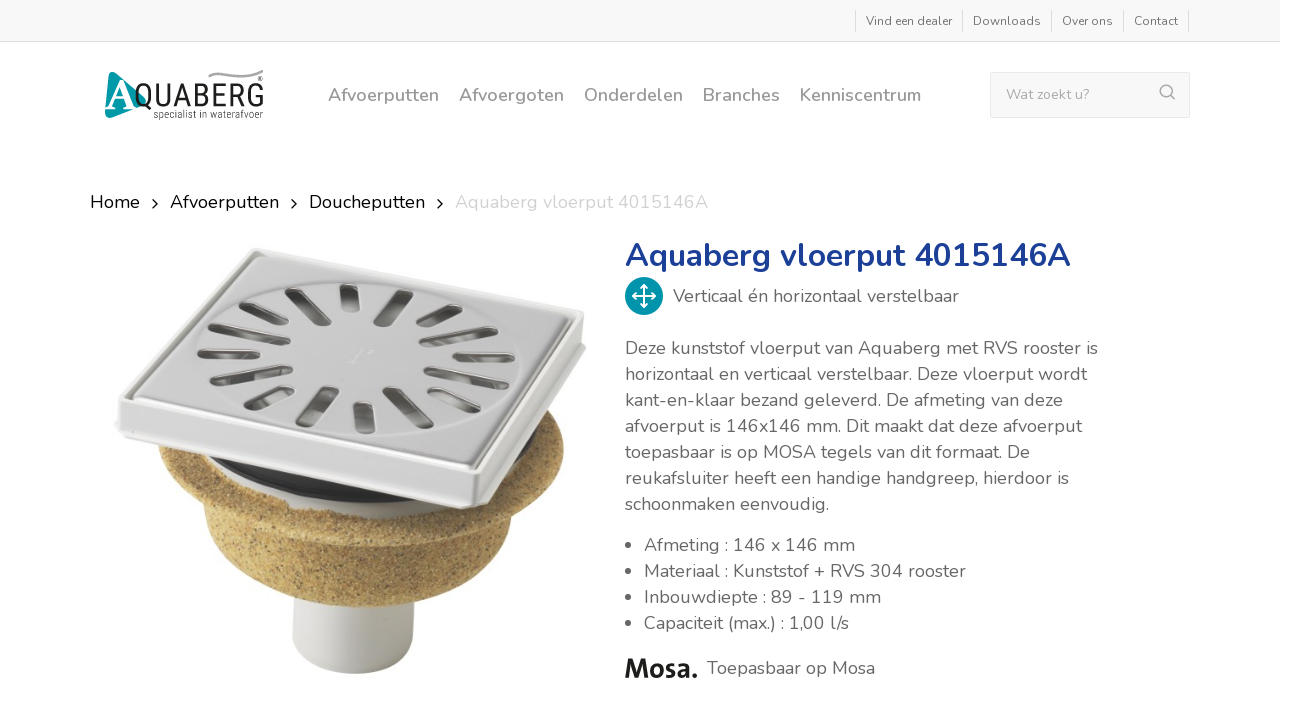

--- FILE ---
content_type: text/html; charset=UTF-8
request_url: https://www.aquaberg.nl/product/aquaberg-vloerput-4015146a/
body_size: 38254
content:
<!doctype html>
<html lang="nl-NL" class="no-js">
<head><meta charset="UTF-8"><script>if(navigator.userAgent.match(/MSIE|Internet Explorer/i)||navigator.userAgent.match(/Trident\/7\..*?rv:11/i)){var href=document.location.href;if(!href.match(/[?&]nowprocket/)){if(href.indexOf("?")==-1){if(href.indexOf("#")==-1){document.location.href=href+"?nowprocket=1"}else{document.location.href=href.replace("#","?nowprocket=1#")}}else{if(href.indexOf("#")==-1){document.location.href=href+"&nowprocket=1"}else{document.location.href=href.replace("#","&nowprocket=1#")}}}}</script><script>(()=>{class RocketLazyLoadScripts{constructor(){this.v="2.0.4",this.userEvents=["keydown","keyup","mousedown","mouseup","mousemove","mouseover","mouseout","touchmove","touchstart","touchend","touchcancel","wheel","click","dblclick","input"],this.attributeEvents=["onblur","onclick","oncontextmenu","ondblclick","onfocus","onmousedown","onmouseenter","onmouseleave","onmousemove","onmouseout","onmouseover","onmouseup","onmousewheel","onscroll","onsubmit"]}async t(){this.i(),this.o(),/iP(ad|hone)/.test(navigator.userAgent)&&this.h(),this.u(),this.l(this),this.m(),this.k(this),this.p(this),this._(),await Promise.all([this.R(),this.L()]),this.lastBreath=Date.now(),this.S(this),this.P(),this.D(),this.O(),this.M(),await this.C(this.delayedScripts.normal),await this.C(this.delayedScripts.defer),await this.C(this.delayedScripts.async),await this.T(),await this.F(),await this.j(),await this.A(),window.dispatchEvent(new Event("rocket-allScriptsLoaded")),this.everythingLoaded=!0,this.lastTouchEnd&&await new Promise(t=>setTimeout(t,500-Date.now()+this.lastTouchEnd)),this.I(),this.H(),this.U(),this.W()}i(){this.CSPIssue=sessionStorage.getItem("rocketCSPIssue"),document.addEventListener("securitypolicyviolation",t=>{this.CSPIssue||"script-src-elem"!==t.violatedDirective||"data"!==t.blockedURI||(this.CSPIssue=!0,sessionStorage.setItem("rocketCSPIssue",!0))},{isRocket:!0})}o(){window.addEventListener("pageshow",t=>{this.persisted=t.persisted,this.realWindowLoadedFired=!0},{isRocket:!0}),window.addEventListener("pagehide",()=>{this.onFirstUserAction=null},{isRocket:!0})}h(){let t;function e(e){t=e}window.addEventListener("touchstart",e,{isRocket:!0}),window.addEventListener("touchend",function i(o){o.changedTouches[0]&&t.changedTouches[0]&&Math.abs(o.changedTouches[0].pageX-t.changedTouches[0].pageX)<10&&Math.abs(o.changedTouches[0].pageY-t.changedTouches[0].pageY)<10&&o.timeStamp-t.timeStamp<200&&(window.removeEventListener("touchstart",e,{isRocket:!0}),window.removeEventListener("touchend",i,{isRocket:!0}),"INPUT"===o.target.tagName&&"text"===o.target.type||(o.target.dispatchEvent(new TouchEvent("touchend",{target:o.target,bubbles:!0})),o.target.dispatchEvent(new MouseEvent("mouseover",{target:o.target,bubbles:!0})),o.target.dispatchEvent(new PointerEvent("click",{target:o.target,bubbles:!0,cancelable:!0,detail:1,clientX:o.changedTouches[0].clientX,clientY:o.changedTouches[0].clientY})),event.preventDefault()))},{isRocket:!0})}q(t){this.userActionTriggered||("mousemove"!==t.type||this.firstMousemoveIgnored?"keyup"===t.type||"mouseover"===t.type||"mouseout"===t.type||(this.userActionTriggered=!0,this.onFirstUserAction&&this.onFirstUserAction()):this.firstMousemoveIgnored=!0),"click"===t.type&&t.preventDefault(),t.stopPropagation(),t.stopImmediatePropagation(),"touchstart"===this.lastEvent&&"touchend"===t.type&&(this.lastTouchEnd=Date.now()),"click"===t.type&&(this.lastTouchEnd=0),this.lastEvent=t.type,t.composedPath&&t.composedPath()[0].getRootNode()instanceof ShadowRoot&&(t.rocketTarget=t.composedPath()[0]),this.savedUserEvents.push(t)}u(){this.savedUserEvents=[],this.userEventHandler=this.q.bind(this),this.userEvents.forEach(t=>window.addEventListener(t,this.userEventHandler,{passive:!1,isRocket:!0})),document.addEventListener("visibilitychange",this.userEventHandler,{isRocket:!0})}U(){this.userEvents.forEach(t=>window.removeEventListener(t,this.userEventHandler,{passive:!1,isRocket:!0})),document.removeEventListener("visibilitychange",this.userEventHandler,{isRocket:!0}),this.savedUserEvents.forEach(t=>{(t.rocketTarget||t.target).dispatchEvent(new window[t.constructor.name](t.type,t))})}m(){const t="return false",e=Array.from(this.attributeEvents,t=>"data-rocket-"+t),i="["+this.attributeEvents.join("],[")+"]",o="[data-rocket-"+this.attributeEvents.join("],[data-rocket-")+"]",s=(e,i,o)=>{o&&o!==t&&(e.setAttribute("data-rocket-"+i,o),e["rocket"+i]=new Function("event",o),e.setAttribute(i,t))};new MutationObserver(t=>{for(const n of t)"attributes"===n.type&&(n.attributeName.startsWith("data-rocket-")||this.everythingLoaded?n.attributeName.startsWith("data-rocket-")&&this.everythingLoaded&&this.N(n.target,n.attributeName.substring(12)):s(n.target,n.attributeName,n.target.getAttribute(n.attributeName))),"childList"===n.type&&n.addedNodes.forEach(t=>{if(t.nodeType===Node.ELEMENT_NODE)if(this.everythingLoaded)for(const i of[t,...t.querySelectorAll(o)])for(const t of i.getAttributeNames())e.includes(t)&&this.N(i,t.substring(12));else for(const e of[t,...t.querySelectorAll(i)])for(const t of e.getAttributeNames())this.attributeEvents.includes(t)&&s(e,t,e.getAttribute(t))})}).observe(document,{subtree:!0,childList:!0,attributeFilter:[...this.attributeEvents,...e]})}I(){this.attributeEvents.forEach(t=>{document.querySelectorAll("[data-rocket-"+t+"]").forEach(e=>{this.N(e,t)})})}N(t,e){const i=t.getAttribute("data-rocket-"+e);i&&(t.setAttribute(e,i),t.removeAttribute("data-rocket-"+e))}k(t){Object.defineProperty(HTMLElement.prototype,"onclick",{get(){return this.rocketonclick||null},set(e){this.rocketonclick=e,this.setAttribute(t.everythingLoaded?"onclick":"data-rocket-onclick","this.rocketonclick(event)")}})}S(t){function e(e,i){let o=e[i];e[i]=null,Object.defineProperty(e,i,{get:()=>o,set(s){t.everythingLoaded?o=s:e["rocket"+i]=o=s}})}e(document,"onreadystatechange"),e(window,"onload"),e(window,"onpageshow");try{Object.defineProperty(document,"readyState",{get:()=>t.rocketReadyState,set(e){t.rocketReadyState=e},configurable:!0}),document.readyState="loading"}catch(t){console.log("WPRocket DJE readyState conflict, bypassing")}}l(t){this.originalAddEventListener=EventTarget.prototype.addEventListener,this.originalRemoveEventListener=EventTarget.prototype.removeEventListener,this.savedEventListeners=[],EventTarget.prototype.addEventListener=function(e,i,o){o&&o.isRocket||!t.B(e,this)&&!t.userEvents.includes(e)||t.B(e,this)&&!t.userActionTriggered||e.startsWith("rocket-")||t.everythingLoaded?t.originalAddEventListener.call(this,e,i,o):(t.savedEventListeners.push({target:this,remove:!1,type:e,func:i,options:o}),"mouseenter"!==e&&"mouseleave"!==e||t.originalAddEventListener.call(this,e,t.savedUserEvents.push,o))},EventTarget.prototype.removeEventListener=function(e,i,o){o&&o.isRocket||!t.B(e,this)&&!t.userEvents.includes(e)||t.B(e,this)&&!t.userActionTriggered||e.startsWith("rocket-")||t.everythingLoaded?t.originalRemoveEventListener.call(this,e,i,o):t.savedEventListeners.push({target:this,remove:!0,type:e,func:i,options:o})}}J(t,e){this.savedEventListeners=this.savedEventListeners.filter(i=>{let o=i.type,s=i.target||window;return e!==o||t!==s||(this.B(o,s)&&(i.type="rocket-"+o),this.$(i),!1)})}H(){EventTarget.prototype.addEventListener=this.originalAddEventListener,EventTarget.prototype.removeEventListener=this.originalRemoveEventListener,this.savedEventListeners.forEach(t=>this.$(t))}$(t){t.remove?this.originalRemoveEventListener.call(t.target,t.type,t.func,t.options):this.originalAddEventListener.call(t.target,t.type,t.func,t.options)}p(t){let e;function i(e){return t.everythingLoaded?e:e.split(" ").map(t=>"load"===t||t.startsWith("load.")?"rocket-jquery-load":t).join(" ")}function o(o){function s(e){const s=o.fn[e];o.fn[e]=o.fn.init.prototype[e]=function(){return this[0]===window&&t.userActionTriggered&&("string"==typeof arguments[0]||arguments[0]instanceof String?arguments[0]=i(arguments[0]):"object"==typeof arguments[0]&&Object.keys(arguments[0]).forEach(t=>{const e=arguments[0][t];delete arguments[0][t],arguments[0][i(t)]=e})),s.apply(this,arguments),this}}if(o&&o.fn&&!t.allJQueries.includes(o)){const e={DOMContentLoaded:[],"rocket-DOMContentLoaded":[]};for(const t in e)document.addEventListener(t,()=>{e[t].forEach(t=>t())},{isRocket:!0});o.fn.ready=o.fn.init.prototype.ready=function(i){function s(){parseInt(o.fn.jquery)>2?setTimeout(()=>i.bind(document)(o)):i.bind(document)(o)}return"function"==typeof i&&(t.realDomReadyFired?!t.userActionTriggered||t.fauxDomReadyFired?s():e["rocket-DOMContentLoaded"].push(s):e.DOMContentLoaded.push(s)),o([])},s("on"),s("one"),s("off"),t.allJQueries.push(o)}e=o}t.allJQueries=[],o(window.jQuery),Object.defineProperty(window,"jQuery",{get:()=>e,set(t){o(t)}})}P(){const t=new Map;document.write=document.writeln=function(e){const i=document.currentScript,o=document.createRange(),s=i.parentElement;let n=t.get(i);void 0===n&&(n=i.nextSibling,t.set(i,n));const c=document.createDocumentFragment();o.setStart(c,0),c.appendChild(o.createContextualFragment(e)),s.insertBefore(c,n)}}async R(){return new Promise(t=>{this.userActionTriggered?t():this.onFirstUserAction=t})}async L(){return new Promise(t=>{document.addEventListener("DOMContentLoaded",()=>{this.realDomReadyFired=!0,t()},{isRocket:!0})})}async j(){return this.realWindowLoadedFired?Promise.resolve():new Promise(t=>{window.addEventListener("load",t,{isRocket:!0})})}M(){this.pendingScripts=[];this.scriptsMutationObserver=new MutationObserver(t=>{for(const e of t)e.addedNodes.forEach(t=>{"SCRIPT"!==t.tagName||t.noModule||t.isWPRocket||this.pendingScripts.push({script:t,promise:new Promise(e=>{const i=()=>{const i=this.pendingScripts.findIndex(e=>e.script===t);i>=0&&this.pendingScripts.splice(i,1),e()};t.addEventListener("load",i,{isRocket:!0}),t.addEventListener("error",i,{isRocket:!0}),setTimeout(i,1e3)})})})}),this.scriptsMutationObserver.observe(document,{childList:!0,subtree:!0})}async F(){await this.X(),this.pendingScripts.length?(await this.pendingScripts[0].promise,await this.F()):this.scriptsMutationObserver.disconnect()}D(){this.delayedScripts={normal:[],async:[],defer:[]},document.querySelectorAll("script[type$=rocketlazyloadscript]").forEach(t=>{t.hasAttribute("data-rocket-src")?t.hasAttribute("async")&&!1!==t.async?this.delayedScripts.async.push(t):t.hasAttribute("defer")&&!1!==t.defer||"module"===t.getAttribute("data-rocket-type")?this.delayedScripts.defer.push(t):this.delayedScripts.normal.push(t):this.delayedScripts.normal.push(t)})}async _(){await this.L();let t=[];document.querySelectorAll("script[type$=rocketlazyloadscript][data-rocket-src]").forEach(e=>{let i=e.getAttribute("data-rocket-src");if(i&&!i.startsWith("data:")){i.startsWith("//")&&(i=location.protocol+i);try{const o=new URL(i).origin;o!==location.origin&&t.push({src:o,crossOrigin:e.crossOrigin||"module"===e.getAttribute("data-rocket-type")})}catch(t){}}}),t=[...new Map(t.map(t=>[JSON.stringify(t),t])).values()],this.Y(t,"preconnect")}async G(t){if(await this.K(),!0!==t.noModule||!("noModule"in HTMLScriptElement.prototype))return new Promise(e=>{let i;function o(){(i||t).setAttribute("data-rocket-status","executed"),e()}try{if(navigator.userAgent.includes("Firefox/")||""===navigator.vendor||this.CSPIssue)i=document.createElement("script"),[...t.attributes].forEach(t=>{let e=t.nodeName;"type"!==e&&("data-rocket-type"===e&&(e="type"),"data-rocket-src"===e&&(e="src"),i.setAttribute(e,t.nodeValue))}),t.text&&(i.text=t.text),t.nonce&&(i.nonce=t.nonce),i.hasAttribute("src")?(i.addEventListener("load",o,{isRocket:!0}),i.addEventListener("error",()=>{i.setAttribute("data-rocket-status","failed-network"),e()},{isRocket:!0}),setTimeout(()=>{i.isConnected||e()},1)):(i.text=t.text,o()),i.isWPRocket=!0,t.parentNode.replaceChild(i,t);else{const i=t.getAttribute("data-rocket-type"),s=t.getAttribute("data-rocket-src");i?(t.type=i,t.removeAttribute("data-rocket-type")):t.removeAttribute("type"),t.addEventListener("load",o,{isRocket:!0}),t.addEventListener("error",i=>{this.CSPIssue&&i.target.src.startsWith("data:")?(console.log("WPRocket: CSP fallback activated"),t.removeAttribute("src"),this.G(t).then(e)):(t.setAttribute("data-rocket-status","failed-network"),e())},{isRocket:!0}),s?(t.fetchPriority="high",t.removeAttribute("data-rocket-src"),t.src=s):t.src="data:text/javascript;base64,"+window.btoa(unescape(encodeURIComponent(t.text)))}}catch(i){t.setAttribute("data-rocket-status","failed-transform"),e()}});t.setAttribute("data-rocket-status","skipped")}async C(t){const e=t.shift();return e?(e.isConnected&&await this.G(e),this.C(t)):Promise.resolve()}O(){this.Y([...this.delayedScripts.normal,...this.delayedScripts.defer,...this.delayedScripts.async],"preload")}Y(t,e){this.trash=this.trash||[];let i=!0;var o=document.createDocumentFragment();t.forEach(t=>{const s=t.getAttribute&&t.getAttribute("data-rocket-src")||t.src;if(s&&!s.startsWith("data:")){const n=document.createElement("link");n.href=s,n.rel=e,"preconnect"!==e&&(n.as="script",n.fetchPriority=i?"high":"low"),t.getAttribute&&"module"===t.getAttribute("data-rocket-type")&&(n.crossOrigin=!0),t.crossOrigin&&(n.crossOrigin=t.crossOrigin),t.integrity&&(n.integrity=t.integrity),t.nonce&&(n.nonce=t.nonce),o.appendChild(n),this.trash.push(n),i=!1}}),document.head.appendChild(o)}W(){this.trash.forEach(t=>t.remove())}async T(){try{document.readyState="interactive"}catch(t){}this.fauxDomReadyFired=!0;try{await this.K(),this.J(document,"readystatechange"),document.dispatchEvent(new Event("rocket-readystatechange")),await this.K(),document.rocketonreadystatechange&&document.rocketonreadystatechange(),await this.K(),this.J(document,"DOMContentLoaded"),document.dispatchEvent(new Event("rocket-DOMContentLoaded")),await this.K(),this.J(window,"DOMContentLoaded"),window.dispatchEvent(new Event("rocket-DOMContentLoaded"))}catch(t){console.error(t)}}async A(){try{document.readyState="complete"}catch(t){}try{await this.K(),this.J(document,"readystatechange"),document.dispatchEvent(new Event("rocket-readystatechange")),await this.K(),document.rocketonreadystatechange&&document.rocketonreadystatechange(),await this.K(),this.J(window,"load"),window.dispatchEvent(new Event("rocket-load")),await this.K(),window.rocketonload&&window.rocketonload(),await this.K(),this.allJQueries.forEach(t=>t(window).trigger("rocket-jquery-load")),await this.K(),this.J(window,"pageshow");const t=new Event("rocket-pageshow");t.persisted=this.persisted,window.dispatchEvent(t),await this.K(),window.rocketonpageshow&&window.rocketonpageshow({persisted:this.persisted})}catch(t){console.error(t)}}async K(){Date.now()-this.lastBreath>45&&(await this.X(),this.lastBreath=Date.now())}async X(){return document.hidden?new Promise(t=>setTimeout(t)):new Promise(t=>requestAnimationFrame(t))}B(t,e){return e===document&&"readystatechange"===t||(e===document&&"DOMContentLoaded"===t||(e===window&&"DOMContentLoaded"===t||(e===window&&"load"===t||e===window&&"pageshow"===t)))}static run(){(new RocketLazyLoadScripts).t()}}RocketLazyLoadScripts.run()})();</script>
    
    <meta name="viewport" content="width=device-width, initial-scale=1, maximum-scale=1, user-scalable=0" /><meta name='robots' content='index, follow, max-image-preview:large, max-snippet:-1, max-video-preview:-1' />
	<style>img:is([sizes="auto" i], [sizes^="auto," i]) { contain-intrinsic-size: 3000px 1500px }</style>
	
<!-- Google Tag Manager for WordPress by gtm4wp.com -->
<script data-cfasync="false" data-pagespeed-no-defer>
	var gtm4wp_datalayer_name = "dataLayer";
	var dataLayer = dataLayer || [];
</script>
<!-- End Google Tag Manager for WordPress by gtm4wp.com -->
	<!-- This site is optimized with the Yoast SEO plugin v26.5 - https://yoast.com/wordpress/plugins/seo/ -->
	<title>Aquaberg vloerput 4015146A</title>
<link data-rocket-prefetch href="https://consentcdn.cookiebot.com" rel="dns-prefetch">
<link data-rocket-prefetch href="https://scripts.clarity.ms" rel="dns-prefetch">
<link data-rocket-prefetch href="https://www.clarity.ms" rel="dns-prefetch">
<link data-rocket-prefetch href="https://snap.licdn.com" rel="dns-prefetch">
<link data-rocket-prefetch href="https://www.googletagmanager.com" rel="dns-prefetch">
<link data-rocket-prefetch href="https://consent.cookiebot.com" rel="dns-prefetch">
<link data-rocket-prefetch href="https://s.pinimg.com" rel="dns-prefetch">
<link data-rocket-prefetch href="https://connect.facebook.net" rel="dns-prefetch">
<link data-rocket-prefetch href="https://cdn.leadinfo.net" rel="dns-prefetch">
<link data-rocket-prefetch href="https://fonts.googleapis.com" rel="dns-prefetch">
<link data-rocket-prefetch href="https://cdn.ldnfrpl.com" rel="dns-prefetch">
<link data-rocket-prefetch href="https://googleads.g.doubleclick.net" rel="dns-prefetch">
<link data-rocket-prefetch href="https://aquaberg.service.bouwconnect.nl" rel="dns-prefetch">
<link data-rocket-prefetch href="https://d2qh0sy46xxq25.cloudfront.net" rel="dns-prefetch">
<link data-rocket-preload as="style" href="https://fonts.googleapis.com/css?family=Open%20Sans%3A300%2C400%2C600%2C700%7CNunito%3A600%2C400%2C700%2C200%7CNunito&#038;subset=latin%2Clatin-ext&#038;display=swap" rel="preload">
<link href="https://fonts.googleapis.com/css?family=Open%20Sans%3A300%2C400%2C600%2C700%7CNunito%3A600%2C400%2C700%2C200%7CNunito&#038;subset=latin%2Clatin-ext&#038;display=swap" media="print" onload="this.media=&#039;all&#039;" rel="stylesheet">
<noscript><link rel="stylesheet" href="https://fonts.googleapis.com/css?family=Open%20Sans%3A300%2C400%2C600%2C700%7CNunito%3A600%2C400%2C700%2C200%7CNunito&#038;subset=latin%2Clatin-ext&#038;display=swap"></noscript><link rel="preload" data-rocket-preload as="image" href="https://www.aquaberg.nl/app/uploads/2018/10/4015146A.jpg" fetchpriority="high">
	<meta name="description" content="Op zoek naar de Aquaberg vloerput 4015146A? Bekijk het product en vind een dealer online. Neem contact op voor vragen." />
	<link rel="canonical" href="https://www.aquaberg.nl/product/aquaberg-vloerput-4015146a/" />
	<meta property="og:locale" content="nl_NL" />
	<meta property="og:type" content="article" />
	<meta property="og:title" content="Aquaberg vloerput 4015146A" />
	<meta property="og:description" content="Op zoek naar de Aquaberg vloerput 4015146A? Bekijk het product en vind een dealer online. Neem contact op voor vragen." />
	<meta property="og:url" content="https://www.aquaberg.nl/product/aquaberg-vloerput-4015146a/" />
	<meta property="og:site_name" content="Aquaberg" />
	<meta property="article:modified_time" content="2026-01-05T09:37:13+00:00" />
	<meta property="og:image" content="https://www.aquaberg.nl/app/uploads/2018/10/4015146A.jpg" />
	<meta property="og:image:width" content="578" />
	<meta property="og:image:height" content="525" />
	<meta property="og:image:type" content="image/jpeg" />
	<meta name="twitter:card" content="summary_large_image" />
	<meta name="twitter:label1" content="Geschatte leestijd" />
	<meta name="twitter:data1" content="1 minuut" />
	<script type="application/ld+json" class="yoast-schema-graph">{"@context":"https://schema.org","@graph":[{"@type":"WebPage","@id":"https://www.aquaberg.nl/product/aquaberg-vloerput-4015146a/","url":"https://www.aquaberg.nl/product/aquaberg-vloerput-4015146a/","name":"Aquaberg vloerput 4015146A","isPartOf":{"@id":"https://www.aquaberg.nl/#website"},"primaryImageOfPage":{"@id":"https://www.aquaberg.nl/product/aquaberg-vloerput-4015146a/#primaryimage"},"image":{"@id":"https://www.aquaberg.nl/product/aquaberg-vloerput-4015146a/#primaryimage"},"thumbnailUrl":"https://www.aquaberg.nl/app/uploads/2018/10/4015146A.jpg","datePublished":"2018-10-11T13:34:35+00:00","dateModified":"2026-01-05T09:37:13+00:00","description":"Op zoek naar de Aquaberg vloerput 4015146A? Bekijk het product en vind een dealer online. Neem contact op voor vragen.","breadcrumb":{"@id":"https://www.aquaberg.nl/product/aquaberg-vloerput-4015146a/#breadcrumb"},"inLanguage":"nl-NL","potentialAction":[{"@type":"ReadAction","target":["https://www.aquaberg.nl/product/aquaberg-vloerput-4015146a/"]}]},{"@type":"ImageObject","inLanguage":"nl-NL","@id":"https://www.aquaberg.nl/product/aquaberg-vloerput-4015146a/#primaryimage","url":"https://www.aquaberg.nl/app/uploads/2018/10/4015146A.jpg","contentUrl":"https://www.aquaberg.nl/app/uploads/2018/10/4015146A.jpg","width":578,"height":525},{"@type":"BreadcrumbList","@id":"https://www.aquaberg.nl/product/aquaberg-vloerput-4015146a/#breadcrumb","itemListElement":[{"@type":"ListItem","position":1,"name":"Home","item":"https://www.aquaberg.nl/"},{"@type":"ListItem","position":2,"name":"Catalogus","item":"https://www.aquaberg.nl/catalogus/"},{"@type":"ListItem","position":3,"name":"Aquaberg vloerput 4015146A"}]},{"@type":"WebSite","@id":"https://www.aquaberg.nl/#website","url":"https://www.aquaberg.nl/","name":"Aquaberg","description":"Specialist in waterafvoer","publisher":{"@id":"https://www.aquaberg.nl/#organization"},"potentialAction":[{"@type":"SearchAction","target":{"@type":"EntryPoint","urlTemplate":"https://www.aquaberg.nl/?s={search_term_string}"},"query-input":{"@type":"PropertyValueSpecification","valueRequired":true,"valueName":"search_term_string"}}],"inLanguage":"nl-NL"},{"@type":"Organization","@id":"https://www.aquaberg.nl/#organization","name":"Aquaberg","url":"https://www.aquaberg.nl/","logo":{"@type":"ImageObject","inLanguage":"nl-NL","@id":"https://www.aquaberg.nl/#/schema/logo/image/","url":"https://www.aquaberg.nl/app/uploads/2018/11/AB_Logo_Tagline.svg","contentUrl":"https://www.aquaberg.nl/app/uploads/2018/11/AB_Logo_Tagline.svg","width":1,"height":1,"caption":"Aquaberg"},"image":{"@id":"https://www.aquaberg.nl/#/schema/logo/image/"}}]}</script>
	<!-- / Yoast SEO plugin. -->


<link rel='dns-prefetch' href='//stackpath.bootstrapcdn.com' />
<link rel='dns-prefetch' href='//fonts.googleapis.com' />
<link href='https://fonts.gstatic.com' crossorigin rel='preconnect' />

<!-- Google Tag Manager for WordPress by gtm4wp.com -->
<!-- GTM Container placement set to automatic -->
<script data-cfasync="false" data-pagespeed-no-defer type="text/javascript">
	var dataLayer_content = {"pagePostType":"product","pagePostType2":"single-product","pagePostAuthor":"e-difference"};
	dataLayer.push( dataLayer_content );
</script>
<script type="rocketlazyloadscript" data-cfasync="false" data-pagespeed-no-defer data-rocket-type="text/javascript">
(function(w,d,s,l,i){w[l]=w[l]||[];w[l].push({'gtm.start':
new Date().getTime(),event:'gtm.js'});var f=d.getElementsByTagName(s)[0],
j=d.createElement(s),dl=l!='dataLayer'?'&l='+l:'';j.async=true;j.src=
'//www.googletagmanager.com/gtm.js?id='+i+dl;f.parentNode.insertBefore(j,f);
})(window,document,'script','dataLayer','GTM-MKBJTS4');
</script>
<!-- End Google Tag Manager for WordPress by gtm4wp.com --><link data-minify="1" rel='stylesheet' id='structured-content-frontend-css' href='https://www.aquaberg.nl/app/cache/min/1/app/plugins/structured-content/dist/blocks.style.build.css?ver=1764681044' type='text/css' media='all' />
<link data-minify="1" rel='stylesheet' id='font-awesome-css' href='https://www.aquaberg.nl/app/cache/min/1/app/plugins/woocommerce-advanced-products-labels/berocket/assets/css/font-awesome.min.css?ver=1764681044' type='text/css' media='all' />
<link data-minify="1" rel='stylesheet' id='berocket_products_label_style-css' href='https://www.aquaberg.nl/app/cache/min/1/app/plugins/woocommerce-advanced-products-labels/css/frontend.css?ver=1764681044' type='text/css' media='all' />
<style id='berocket_products_label_style-inline-css' type='text/css'>

            @media (min-width: 1025px) {
                .berocket_hide_on_device_desktop:not(.berocket_alabel_id_demo) {display:none!important;}
            }
            @media (min-width: 768px) and (max-width: 1024px) {
                .berocket_hide_on_device_tablet:not(.berocket_alabel_id_demo) {display:none!important;}
            }
            @media (max-width: 767px) {
                .berocket_hide_on_device_mobile:not(.berocket_alabel_id_demo) {display:none!important;}
            }
            

        .berocket_better_labels:before,
        .berocket_better_labels:after {
            clear: both;
            content: " ";
            display: block;
        }
        .berocket_better_labels.berocket_better_labels_image {
            position: absolute!important;
            top: 0px!important;
            bottom: 0px!important;
            left: 0px!important;
            right: 0px!important;
            pointer-events: none;
        }
        .berocket_better_labels.berocket_better_labels_image * {
            pointer-events: none;
        }
        .berocket_better_labels.berocket_better_labels_image img,
        .berocket_better_labels.berocket_better_labels_image .fa,
        .berocket_better_labels.berocket_better_labels_image .berocket_color_label,
        .berocket_better_labels.berocket_better_labels_image .berocket_image_background,
        .berocket_better_labels .berocket_better_labels_line .br_alabel,
        .berocket_better_labels .berocket_better_labels_line .br_alabel span {
            pointer-events: all;
        }
        .berocket_better_labels .berocket_color_label,
        .br_alabel .berocket_color_label {
            width: 100%;
            height: 100%;
            display: block;
        }
        .berocket_better_labels .berocket_better_labels_position_left {
            text-align:left;
            float: left;
            clear: left;
        }
        .berocket_better_labels .berocket_better_labels_position_center {
            text-align:center;
        }
        .berocket_better_labels .berocket_better_labels_position_right {
            text-align:right;
            float: right;
            clear: right;
        }
        .berocket_better_labels.berocket_better_labels_label {
            clear: both
        }
        .berocket_better_labels .berocket_better_labels_line {
            line-height: 1px;
        }
        .berocket_better_labels.berocket_better_labels_label .berocket_better_labels_line {
            clear: none;
        }
        .berocket_better_labels .berocket_better_labels_position_left .berocket_better_labels_line {
            clear: left;
        }
        .berocket_better_labels .berocket_better_labels_position_right .berocket_better_labels_line {
            clear: right;
        }
        .berocket_better_labels .berocket_better_labels_line .br_alabel {
            display: inline-block;
            position: relative;
            top: 0!important;
            left: 0!important;
            right: 0!important;
            line-height: 1px;
        }.berocket_better_labels .berocket_better_labels_position {
                display: flex;
                flex-direction: column;
            }
            .berocket_better_labels .berocket_better_labels_position.berocket_better_labels_position_left {
                align-items: start;
            }
            .berocket_better_labels .berocket_better_labels_position.berocket_better_labels_position_right {
                align-items: end;
            }
            .rtl .berocket_better_labels .berocket_better_labels_position.berocket_better_labels_position_left {
                align-items: end;
            }
            .rtl .berocket_better_labels .berocket_better_labels_position.berocket_better_labels_position_right {
                align-items: start;
            }
            .berocket_better_labels .berocket_better_labels_position.berocket_better_labels_position_center {
                align-items: center;
            }
            .berocket_better_labels .berocket_better_labels_position .berocket_better_labels_inline {
                display: flex;
                align-items: start;
            }
</style>
<link data-minify="1" rel='stylesheet' id='gallery-owl-css' href='https://www.aquaberg.nl/app/cache/min/1/app/themes/salient-child/css/gallery.css?ver=1764681095' type='text/css' media='all' />
<link data-minify="1" rel='stylesheet' id='owl-theme-css' href='https://www.aquaberg.nl/app/cache/min/1/app/themes/salient-child/css/owl.theme.default.css?ver=1764681095' type='text/css' media='all' />
<link rel='stylesheet' id='wp-block-library-css' href='https://www.aquaberg.nl/wp-includes/css/dist/block-library/style.min.css?ver=6.8.3' type='text/css' media='all' />
<style id='global-styles-inline-css' type='text/css'>
:root{--wp--preset--aspect-ratio--square: 1;--wp--preset--aspect-ratio--4-3: 4/3;--wp--preset--aspect-ratio--3-4: 3/4;--wp--preset--aspect-ratio--3-2: 3/2;--wp--preset--aspect-ratio--2-3: 2/3;--wp--preset--aspect-ratio--16-9: 16/9;--wp--preset--aspect-ratio--9-16: 9/16;--wp--preset--color--black: #000000;--wp--preset--color--cyan-bluish-gray: #abb8c3;--wp--preset--color--white: #ffffff;--wp--preset--color--pale-pink: #f78da7;--wp--preset--color--vivid-red: #cf2e2e;--wp--preset--color--luminous-vivid-orange: #ff6900;--wp--preset--color--luminous-vivid-amber: #fcb900;--wp--preset--color--light-green-cyan: #7bdcb5;--wp--preset--color--vivid-green-cyan: #00d084;--wp--preset--color--pale-cyan-blue: #8ed1fc;--wp--preset--color--vivid-cyan-blue: #0693e3;--wp--preset--color--vivid-purple: #9b51e0;--wp--preset--gradient--vivid-cyan-blue-to-vivid-purple: linear-gradient(135deg,rgba(6,147,227,1) 0%,rgb(155,81,224) 100%);--wp--preset--gradient--light-green-cyan-to-vivid-green-cyan: linear-gradient(135deg,rgb(122,220,180) 0%,rgb(0,208,130) 100%);--wp--preset--gradient--luminous-vivid-amber-to-luminous-vivid-orange: linear-gradient(135deg,rgba(252,185,0,1) 0%,rgba(255,105,0,1) 100%);--wp--preset--gradient--luminous-vivid-orange-to-vivid-red: linear-gradient(135deg,rgba(255,105,0,1) 0%,rgb(207,46,46) 100%);--wp--preset--gradient--very-light-gray-to-cyan-bluish-gray: linear-gradient(135deg,rgb(238,238,238) 0%,rgb(169,184,195) 100%);--wp--preset--gradient--cool-to-warm-spectrum: linear-gradient(135deg,rgb(74,234,220) 0%,rgb(151,120,209) 20%,rgb(207,42,186) 40%,rgb(238,44,130) 60%,rgb(251,105,98) 80%,rgb(254,248,76) 100%);--wp--preset--gradient--blush-light-purple: linear-gradient(135deg,rgb(255,206,236) 0%,rgb(152,150,240) 100%);--wp--preset--gradient--blush-bordeaux: linear-gradient(135deg,rgb(254,205,165) 0%,rgb(254,45,45) 50%,rgb(107,0,62) 100%);--wp--preset--gradient--luminous-dusk: linear-gradient(135deg,rgb(255,203,112) 0%,rgb(199,81,192) 50%,rgb(65,88,208) 100%);--wp--preset--gradient--pale-ocean: linear-gradient(135deg,rgb(255,245,203) 0%,rgb(182,227,212) 50%,rgb(51,167,181) 100%);--wp--preset--gradient--electric-grass: linear-gradient(135deg,rgb(202,248,128) 0%,rgb(113,206,126) 100%);--wp--preset--gradient--midnight: linear-gradient(135deg,rgb(2,3,129) 0%,rgb(40,116,252) 100%);--wp--preset--font-size--small: 13px;--wp--preset--font-size--medium: 20px;--wp--preset--font-size--large: 36px;--wp--preset--font-size--x-large: 42px;--wp--preset--spacing--20: 0.44rem;--wp--preset--spacing--30: 0.67rem;--wp--preset--spacing--40: 1rem;--wp--preset--spacing--50: 1.5rem;--wp--preset--spacing--60: 2.25rem;--wp--preset--spacing--70: 3.38rem;--wp--preset--spacing--80: 5.06rem;--wp--preset--shadow--natural: 6px 6px 9px rgba(0, 0, 0, 0.2);--wp--preset--shadow--deep: 12px 12px 50px rgba(0, 0, 0, 0.4);--wp--preset--shadow--sharp: 6px 6px 0px rgba(0, 0, 0, 0.2);--wp--preset--shadow--outlined: 6px 6px 0px -3px rgba(255, 255, 255, 1), 6px 6px rgba(0, 0, 0, 1);--wp--preset--shadow--crisp: 6px 6px 0px rgba(0, 0, 0, 1);}:root { --wp--style--global--content-size: 1300px;--wp--style--global--wide-size: 1300px; }:where(body) { margin: 0; }.wp-site-blocks > .alignleft { float: left; margin-right: 2em; }.wp-site-blocks > .alignright { float: right; margin-left: 2em; }.wp-site-blocks > .aligncenter { justify-content: center; margin-left: auto; margin-right: auto; }:where(.is-layout-flex){gap: 0.5em;}:where(.is-layout-grid){gap: 0.5em;}.is-layout-flow > .alignleft{float: left;margin-inline-start: 0;margin-inline-end: 2em;}.is-layout-flow > .alignright{float: right;margin-inline-start: 2em;margin-inline-end: 0;}.is-layout-flow > .aligncenter{margin-left: auto !important;margin-right: auto !important;}.is-layout-constrained > .alignleft{float: left;margin-inline-start: 0;margin-inline-end: 2em;}.is-layout-constrained > .alignright{float: right;margin-inline-start: 2em;margin-inline-end: 0;}.is-layout-constrained > .aligncenter{margin-left: auto !important;margin-right: auto !important;}.is-layout-constrained > :where(:not(.alignleft):not(.alignright):not(.alignfull)){max-width: var(--wp--style--global--content-size);margin-left: auto !important;margin-right: auto !important;}.is-layout-constrained > .alignwide{max-width: var(--wp--style--global--wide-size);}body .is-layout-flex{display: flex;}.is-layout-flex{flex-wrap: wrap;align-items: center;}.is-layout-flex > :is(*, div){margin: 0;}body .is-layout-grid{display: grid;}.is-layout-grid > :is(*, div){margin: 0;}body{padding-top: 0px;padding-right: 0px;padding-bottom: 0px;padding-left: 0px;}:root :where(.wp-element-button, .wp-block-button__link){background-color: #32373c;border-width: 0;color: #fff;font-family: inherit;font-size: inherit;line-height: inherit;padding: calc(0.667em + 2px) calc(1.333em + 2px);text-decoration: none;}.has-black-color{color: var(--wp--preset--color--black) !important;}.has-cyan-bluish-gray-color{color: var(--wp--preset--color--cyan-bluish-gray) !important;}.has-white-color{color: var(--wp--preset--color--white) !important;}.has-pale-pink-color{color: var(--wp--preset--color--pale-pink) !important;}.has-vivid-red-color{color: var(--wp--preset--color--vivid-red) !important;}.has-luminous-vivid-orange-color{color: var(--wp--preset--color--luminous-vivid-orange) !important;}.has-luminous-vivid-amber-color{color: var(--wp--preset--color--luminous-vivid-amber) !important;}.has-light-green-cyan-color{color: var(--wp--preset--color--light-green-cyan) !important;}.has-vivid-green-cyan-color{color: var(--wp--preset--color--vivid-green-cyan) !important;}.has-pale-cyan-blue-color{color: var(--wp--preset--color--pale-cyan-blue) !important;}.has-vivid-cyan-blue-color{color: var(--wp--preset--color--vivid-cyan-blue) !important;}.has-vivid-purple-color{color: var(--wp--preset--color--vivid-purple) !important;}.has-black-background-color{background-color: var(--wp--preset--color--black) !important;}.has-cyan-bluish-gray-background-color{background-color: var(--wp--preset--color--cyan-bluish-gray) !important;}.has-white-background-color{background-color: var(--wp--preset--color--white) !important;}.has-pale-pink-background-color{background-color: var(--wp--preset--color--pale-pink) !important;}.has-vivid-red-background-color{background-color: var(--wp--preset--color--vivid-red) !important;}.has-luminous-vivid-orange-background-color{background-color: var(--wp--preset--color--luminous-vivid-orange) !important;}.has-luminous-vivid-amber-background-color{background-color: var(--wp--preset--color--luminous-vivid-amber) !important;}.has-light-green-cyan-background-color{background-color: var(--wp--preset--color--light-green-cyan) !important;}.has-vivid-green-cyan-background-color{background-color: var(--wp--preset--color--vivid-green-cyan) !important;}.has-pale-cyan-blue-background-color{background-color: var(--wp--preset--color--pale-cyan-blue) !important;}.has-vivid-cyan-blue-background-color{background-color: var(--wp--preset--color--vivid-cyan-blue) !important;}.has-vivid-purple-background-color{background-color: var(--wp--preset--color--vivid-purple) !important;}.has-black-border-color{border-color: var(--wp--preset--color--black) !important;}.has-cyan-bluish-gray-border-color{border-color: var(--wp--preset--color--cyan-bluish-gray) !important;}.has-white-border-color{border-color: var(--wp--preset--color--white) !important;}.has-pale-pink-border-color{border-color: var(--wp--preset--color--pale-pink) !important;}.has-vivid-red-border-color{border-color: var(--wp--preset--color--vivid-red) !important;}.has-luminous-vivid-orange-border-color{border-color: var(--wp--preset--color--luminous-vivid-orange) !important;}.has-luminous-vivid-amber-border-color{border-color: var(--wp--preset--color--luminous-vivid-amber) !important;}.has-light-green-cyan-border-color{border-color: var(--wp--preset--color--light-green-cyan) !important;}.has-vivid-green-cyan-border-color{border-color: var(--wp--preset--color--vivid-green-cyan) !important;}.has-pale-cyan-blue-border-color{border-color: var(--wp--preset--color--pale-cyan-blue) !important;}.has-vivid-cyan-blue-border-color{border-color: var(--wp--preset--color--vivid-cyan-blue) !important;}.has-vivid-purple-border-color{border-color: var(--wp--preset--color--vivid-purple) !important;}.has-vivid-cyan-blue-to-vivid-purple-gradient-background{background: var(--wp--preset--gradient--vivid-cyan-blue-to-vivid-purple) !important;}.has-light-green-cyan-to-vivid-green-cyan-gradient-background{background: var(--wp--preset--gradient--light-green-cyan-to-vivid-green-cyan) !important;}.has-luminous-vivid-amber-to-luminous-vivid-orange-gradient-background{background: var(--wp--preset--gradient--luminous-vivid-amber-to-luminous-vivid-orange) !important;}.has-luminous-vivid-orange-to-vivid-red-gradient-background{background: var(--wp--preset--gradient--luminous-vivid-orange-to-vivid-red) !important;}.has-very-light-gray-to-cyan-bluish-gray-gradient-background{background: var(--wp--preset--gradient--very-light-gray-to-cyan-bluish-gray) !important;}.has-cool-to-warm-spectrum-gradient-background{background: var(--wp--preset--gradient--cool-to-warm-spectrum) !important;}.has-blush-light-purple-gradient-background{background: var(--wp--preset--gradient--blush-light-purple) !important;}.has-blush-bordeaux-gradient-background{background: var(--wp--preset--gradient--blush-bordeaux) !important;}.has-luminous-dusk-gradient-background{background: var(--wp--preset--gradient--luminous-dusk) !important;}.has-pale-ocean-gradient-background{background: var(--wp--preset--gradient--pale-ocean) !important;}.has-electric-grass-gradient-background{background: var(--wp--preset--gradient--electric-grass) !important;}.has-midnight-gradient-background{background: var(--wp--preset--gradient--midnight) !important;}.has-small-font-size{font-size: var(--wp--preset--font-size--small) !important;}.has-medium-font-size{font-size: var(--wp--preset--font-size--medium) !important;}.has-large-font-size{font-size: var(--wp--preset--font-size--large) !important;}.has-x-large-font-size{font-size: var(--wp--preset--font-size--x-large) !important;}
:where(.wp-block-post-template.is-layout-flex){gap: 1.25em;}:where(.wp-block-post-template.is-layout-grid){gap: 1.25em;}
:where(.wp-block-columns.is-layout-flex){gap: 2em;}:where(.wp-block-columns.is-layout-grid){gap: 2em;}
:root :where(.wp-block-pullquote){font-size: 1.5em;line-height: 1.6;}
</style>
<link data-minify="1" rel='stylesheet' id='woocommerce-print-products-css' href='https://www.aquaberg.nl/app/cache/min/1/app/plugins/woocommerce-print-products/public/css/woocommerce-print-products-public.css?ver=1764681044' type='text/css' media='all' />
<link rel='stylesheet' id='photoswipe-css' href='https://www.aquaberg.nl/app/plugins/woocommerce/assets/css/photoswipe/photoswipe.min.css?ver=10.3.5' type='text/css' media='all' />
<link rel='stylesheet' id='photoswipe-default-skin-css' href='https://www.aquaberg.nl/app/plugins/woocommerce/assets/css/photoswipe/default-skin/default-skin.min.css?ver=10.3.5' type='text/css' media='all' />
<link data-minify="1" rel='stylesheet' id='woocommerce-layout-css' href='https://www.aquaberg.nl/app/cache/min/1/app/plugins/woocommerce/assets/css/woocommerce-layout.css?ver=1764681044' type='text/css' media='all' />
<link data-minify="1" rel='stylesheet' id='woocommerce-smallscreen-css' href='https://www.aquaberg.nl/app/cache/min/1/app/plugins/woocommerce/assets/css/woocommerce-smallscreen.css?ver=1764681044' type='text/css' media='only screen and (max-width: 768px)' />
<link data-minify="1" rel='stylesheet' id='woocommerce-general-css' href='https://www.aquaberg.nl/app/cache/min/1/app/plugins/woocommerce/assets/css/woocommerce.css?ver=1764681044' type='text/css' media='all' />
<style id='woocommerce-inline-inline-css' type='text/css'>
.woocommerce form .form-row .required { visibility: visible; }
</style>
<link data-minify="1" rel='stylesheet' id='wpsl-styles-css' href='https://www.aquaberg.nl/app/cache/min/1/app/plugins/wp-store-locator/css/styles.min.css?ver=1764681044' type='text/css' media='all' />
<link data-minify="1" rel='stylesheet' id='brands-styles-css' href='https://www.aquaberg.nl/app/cache/min/1/app/plugins/woocommerce/assets/css/brands.css?ver=1764681044' type='text/css' media='all' />
<link rel='stylesheet' id='parent-style-css' href='https://www.aquaberg.nl/app/themes/salient/style.css?ver=17.3.1' type='text/css' media='all' />
<link data-minify="1" rel='stylesheet' id='bootstrap -css' href='https://www.aquaberg.nl/app/cache/min/1/bootstrap/4.1.3/css/bootstrap.min.css?ver=1764681044' type='text/css' media='all' />
<link data-minify="1" rel='stylesheet' id='salient-grid-system-css' href='https://www.aquaberg.nl/app/cache/min/1/app/themes/salient/css/build/grid-system.css?ver=1764681044' type='text/css' media='all' />
<link data-minify="1" rel='stylesheet' id='main-styles-css' href='https://www.aquaberg.nl/app/cache/min/1/app/themes/salient/css/build/style.css?ver=1764681044' type='text/css' media='all' />
<link data-minify="1" rel='stylesheet' id='nectar-header-layout-left-aligned-css' href='https://www.aquaberg.nl/app/cache/min/1/app/themes/salient/css/build/header/header-layout-menu-left-aligned.css?ver=1764681044' type='text/css' media='all' />
<link data-minify="1" rel='stylesheet' id='nectar-header-secondary-nav-css' href='https://www.aquaberg.nl/app/cache/min/1/app/themes/salient/css/build/header/header-secondary-nav.css?ver=1764681044' type='text/css' media='all' />

<link data-minify="1" rel='stylesheet' id='responsive-css' href='https://www.aquaberg.nl/app/cache/min/1/app/themes/salient/css/build/responsive.css?ver=1764681044' type='text/css' media='all' />
<link data-minify="1" rel='stylesheet' id='nectar-product-style-classic-css' href='https://www.aquaberg.nl/app/cache/min/1/app/themes/salient/css/build/third-party/woocommerce/product-style-classic.css?ver=1764681044' type='text/css' media='all' />
<link data-minify="1" rel='stylesheet' id='woocommerce-css' href='https://www.aquaberg.nl/app/cache/min/1/app/themes/salient/css/build/woocommerce.css?ver=1764681044' type='text/css' media='all' />
<link data-minify="1" rel='stylesheet' id='nectar-woocommerce-single-css' href='https://www.aquaberg.nl/app/cache/min/1/app/themes/salient/css/build/third-party/woocommerce/product-single.css?ver=1764681095' type='text/css' media='all' />
<link data-minify="1" rel='stylesheet' id='skin-material-css' href='https://www.aquaberg.nl/app/cache/min/1/app/themes/salient/css/build/skin-material.css?ver=1764681044' type='text/css' media='all' />
<link data-minify="1" rel='stylesheet' id='salient-wp-menu-dynamic-css' href='https://www.aquaberg.nl/app/cache/min/1/app/uploads/salient/menu-dynamic.css?ver=1764681044' type='text/css' media='all' />
<link data-minify="1" rel='stylesheet' id='relevanssi-live-search-css' href='https://www.aquaberg.nl/app/cache/min/1/app/plugins/relevanssi-live-ajax-search/assets/styles/style.css?ver=1764681044' type='text/css' media='all' />
<link data-minify="1" rel='stylesheet' id='dynamic-css-css' href='https://www.aquaberg.nl/app/cache/min/1/app/themes/salient/css/salient-dynamic-styles.css?ver=1764681044' type='text/css' media='all' />
<style id='dynamic-css-inline-css' type='text/css'>
@media only screen and (min-width:1000px){body #ajax-content-wrap.no-scroll{min-height:calc(100vh - 148px);height:calc(100vh - 148px)!important;}}@media only screen and (min-width:1000px){#page-header-wrap.fullscreen-header,#page-header-wrap.fullscreen-header #page-header-bg,html:not(.nectar-box-roll-loaded) .nectar-box-roll > #page-header-bg.fullscreen-header,.nectar_fullscreen_zoom_recent_projects,#nectar_fullscreen_rows:not(.afterLoaded) > div{height:calc(100vh - 147px);}.wpb_row.vc_row-o-full-height.top-level,.wpb_row.vc_row-o-full-height.top-level > .col.span_12{min-height:calc(100vh - 147px);}html:not(.nectar-box-roll-loaded) .nectar-box-roll > #page-header-bg.fullscreen-header{top:148px;}.nectar-slider-wrap[data-fullscreen="true"]:not(.loaded),.nectar-slider-wrap[data-fullscreen="true"]:not(.loaded) .swiper-container{height:calc(100vh - 146px)!important;}.admin-bar .nectar-slider-wrap[data-fullscreen="true"]:not(.loaded),.admin-bar .nectar-slider-wrap[data-fullscreen="true"]:not(.loaded) .swiper-container{height:calc(100vh - 146px - 32px)!important;}}.admin-bar[class*="page-template-template-no-header"] .wpb_row.vc_row-o-full-height.top-level,.admin-bar[class*="page-template-template-no-header"] .wpb_row.vc_row-o-full-height.top-level > .col.span_12{min-height:calc(100vh - 32px);}body[class*="page-template-template-no-header"] .wpb_row.vc_row-o-full-height.top-level,body[class*="page-template-template-no-header"] .wpb_row.vc_row-o-full-height.top-level > .col.span_12{min-height:100vh;}@media only screen and (max-width:999px){.using-mobile-browser #nectar_fullscreen_rows:not(.afterLoaded):not([data-mobile-disable="on"]) > div{height:calc(100vh - 106px);}.using-mobile-browser .wpb_row.vc_row-o-full-height.top-level,.using-mobile-browser .wpb_row.vc_row-o-full-height.top-level > .col.span_12,[data-permanent-transparent="1"].using-mobile-browser .wpb_row.vc_row-o-full-height.top-level,[data-permanent-transparent="1"].using-mobile-browser .wpb_row.vc_row-o-full-height.top-level > .col.span_12{min-height:calc(100vh - 106px);}html:not(.nectar-box-roll-loaded) .nectar-box-roll > #page-header-bg.fullscreen-header,.nectar_fullscreen_zoom_recent_projects,.nectar-slider-wrap[data-fullscreen="true"]:not(.loaded),.nectar-slider-wrap[data-fullscreen="true"]:not(.loaded) .swiper-container,#nectar_fullscreen_rows:not(.afterLoaded):not([data-mobile-disable="on"]) > div{height:calc(100vh - 53px);}.wpb_row.vc_row-o-full-height.top-level,.wpb_row.vc_row-o-full-height.top-level > .col.span_12{min-height:calc(100vh - 53px);}body[data-transparent-header="false"] #ajax-content-wrap.no-scroll{min-height:calc(100vh - 53px);height:calc(100vh - 53px);}}.post-type-archive-product.woocommerce .container-wrap,.tax-product_cat.woocommerce .container-wrap{background-color:#f6f6f6;}.woocommerce.single-product #single-meta{position:relative!important;top:0!important;margin:0;left:8px;height:auto;}.woocommerce.single-product #single-meta:after{display:block;content:" ";clear:both;height:1px;}.woocommerce ul.products li.product.material,.woocommerce-page ul.products li.product.material{background-color:#ffffff;}.woocommerce ul.products li.product.minimal .product-wrap,.woocommerce ul.products li.product.minimal .background-color-expand,.woocommerce-page ul.products li.product.minimal .product-wrap,.woocommerce-page ul.products li.product.minimal .background-color-expand{background-color:#ffffff;}.screen-reader-text,.nectar-skip-to-content:not(:focus){border:0;clip:rect(1px,1px,1px,1px);clip-path:inset(50%);height:1px;margin:-1px;overflow:hidden;padding:0;position:absolute!important;width:1px;word-wrap:normal!important;}.row .col img:not([srcset]){width:auto;}.row .col img.img-with-animation.nectar-lazy:not([srcset]){width:100%;}
.meta { display: none !important; }
#single-below-header { display: none !important; }

.social { display: none !important; }

.installatie, 
.nieuws, 
.tips,
.waterafvoer { 
    display: none !important; 
}

.button-color span { color: #00a3b3 !important; }

.berocket_better_labels.berocket_better_labels_image b { font-weight: 700; }
#text-2 img {
	max-width: 40px;
	max-height: 40px;
}
.dealer-cat-btn.particulier {margin-top: 25px;}
.img-with-aniamtion-wrap[data-max-width-mobile*="%"]:not([data-max-width="75%"]):not([data-max-width="50%"]) img { width: auto;}
.cta-icon-download { width: 46px !important; height: 44px !important; }
.cta-icon-dealer { width: 47px !important; height: 47px !important; }
.cta-icon-contact { width: 50px !important; height: 44px !important; }
.cta-icon { width: 50px !important; height: 52px !important; }
.cta-icon-stock { width: 66px !important; height: 52px !important; }				
.map-dealers { max-width: 394px !important; }
.nectar_image_with_hotspots .nectar_hotspot {cursor: default; }
</style>
<link data-minify="1" rel='stylesheet' id='salient-child-style-css' href='https://www.aquaberg.nl/app/cache/min/1/app/themes/salient-child/style.css?ver=1764681044' type='text/css' media='all' />
<noscript></noscript><link data-minify="1" rel='stylesheet' id='prdctfltr-css' href='https://www.aquaberg.nl/app/cache/min/1/app/plugins/woocommerce-product-filter/includes/css/styles.css?ver=1764681044' type='text/css' media='all' />
<script type="text/template" id="tmpl-variation-template">
	<div class="woocommerce-variation-description">{{{ data.variation.variation_description }}}</div>
	<div class="woocommerce-variation-price">{{{ data.variation.price_html }}}</div>
	<div class="woocommerce-variation-availability">{{{ data.variation.availability_html }}}</div>
</script>
<script type="text/template" id="tmpl-unavailable-variation-template">
	<p role="alert">Dit product is niet beschikbaar. Kies een andere combinatie.</p>
</script>
<script type="text/javascript" src="https://www.aquaberg.nl/wp-includes/js/jquery/jquery.min.js?ver=3.7.1" id="jquery-core-js"></script>
<script type="text/javascript" src="https://www.aquaberg.nl/wp-includes/js/jquery/jquery-migrate.min.js?ver=3.4.1" id="jquery-migrate-js"></script>
<script type="text/javascript" id="file_uploads_nfpluginsettings-js-extra">
/* <![CDATA[ */
var params = {"clearLogRestUrl":"https:\/\/www.aquaberg.nl\/wp-json\/nf-file-uploads\/debug-log\/delete-all","clearLogButtonId":"file_uploads_clear_debug_logger","downloadLogRestUrl":"https:\/\/www.aquaberg.nl\/wp-json\/nf-file-uploads\/debug-log\/get-all","downloadLogButtonId":"file_uploads_download_debug_logger"};
/* ]]> */
</script>
<script type="rocketlazyloadscript" data-minify="1" data-rocket-type="text/javascript" data-rocket-src="https://www.aquaberg.nl/app/cache/min/1/app/plugins/ninja-forms-uploads/assets/js/nfpluginsettings.js?ver=1764681044" id="file_uploads_nfpluginsettings-js" data-rocket-defer defer></script>
<script type="rocketlazyloadscript" data-minify="1" data-rocket-type="text/javascript" data-rocket-src="https://www.aquaberg.nl/app/cache/min/1/app/themes/salient-child/js/owl.carousel.js?ver=1764681095" id="owl-js" data-rocket-defer defer></script>
<script type="rocketlazyloadscript" data-minify="1" data-rocket-type="text/javascript" data-rocket-src="https://www.aquaberg.nl/app/cache/min/1/app/themes/salient-child/js/owl.carousel2.thumbs.js?ver=1764681095" id="owl-thumb-js" data-rocket-defer defer></script>
<script type="text/javascript" src="https://www.aquaberg.nl/app/plugins/woocommerce/assets/js/jquery-blockui/jquery.blockUI.min.js?ver=2.7.0-wc.10.3.5" id="wc-jquery-blockui-js" data-wp-strategy="defer" data-rocket-defer defer></script>
<script type="text/javascript" id="wc-add-to-cart-js-extra">
/* <![CDATA[ */
var wc_add_to_cart_params = {"ajax_url":"\/wp-admin\/admin-ajax.php","wc_ajax_url":"\/?wc-ajax=%%endpoint%%","i18n_view_cart":"Bekijk winkelwagen","cart_url":"https:\/\/www.aquaberg.nl","is_cart":"","cart_redirect_after_add":"no"};
/* ]]> */
</script>
<script type="rocketlazyloadscript" data-rocket-type="text/javascript" data-rocket-src="https://www.aquaberg.nl/app/plugins/woocommerce/assets/js/frontend/add-to-cart.min.js?ver=10.3.5" id="wc-add-to-cart-js" defer="defer" data-wp-strategy="defer"></script>
<script type="text/javascript" src="https://www.aquaberg.nl/app/plugins/woocommerce/assets/js/zoom/jquery.zoom.min.js?ver=1.7.21-wc.10.3.5" id="wc-zoom-js" defer="defer" data-wp-strategy="defer"></script>
<script type="text/javascript" src="https://www.aquaberg.nl/app/plugins/woocommerce/assets/js/flexslider/jquery.flexslider.min.js?ver=2.7.2-wc.10.3.5" id="wc-flexslider-js" defer="defer" data-wp-strategy="defer"></script>
<script type="rocketlazyloadscript" data-rocket-type="text/javascript" data-rocket-src="https://www.aquaberg.nl/app/plugins/woocommerce/assets/js/photoswipe/photoswipe.min.js?ver=4.1.1-wc.10.3.5" id="wc-photoswipe-js" defer="defer" data-wp-strategy="defer"></script>
<script type="rocketlazyloadscript" data-rocket-type="text/javascript" data-rocket-src="https://www.aquaberg.nl/app/plugins/woocommerce/assets/js/photoswipe/photoswipe-ui-default.min.js?ver=4.1.1-wc.10.3.5" id="wc-photoswipe-ui-default-js" defer="defer" data-wp-strategy="defer"></script>
<script type="text/javascript" id="wc-single-product-js-extra">
/* <![CDATA[ */
var wc_single_product_params = {"i18n_required_rating_text":"Selecteer een waardering","i18n_rating_options":["1 van de 5 sterren","2 van de 5 sterren","3 van de 5 sterren","4 van de 5 sterren","5 van de 5 sterren"],"i18n_product_gallery_trigger_text":"Afbeeldinggalerij in volledig scherm bekijken","review_rating_required":"yes","flexslider":{"rtl":false,"animation":"slide","smoothHeight":true,"directionNav":false,"controlNav":"thumbnails","slideshow":false,"animationSpeed":500,"animationLoop":false,"allowOneSlide":false},"zoom_enabled":"1","zoom_options":[],"photoswipe_enabled":"1","photoswipe_options":{"shareEl":false,"closeOnScroll":false,"history":false,"hideAnimationDuration":0,"showAnimationDuration":0},"flexslider_enabled":"1"};
/* ]]> */
</script>
<script type="rocketlazyloadscript" data-rocket-type="text/javascript" data-rocket-src="https://www.aquaberg.nl/app/plugins/woocommerce/assets/js/frontend/single-product.min.js?ver=10.3.5" id="wc-single-product-js" defer="defer" data-wp-strategy="defer"></script>
<script type="rocketlazyloadscript" data-rocket-type="text/javascript" data-rocket-src="https://www.aquaberg.nl/app/plugins/woocommerce/assets/js/js-cookie/js.cookie.min.js?ver=2.1.4-wc.10.3.5" id="wc-js-cookie-js" defer="defer" data-wp-strategy="defer"></script>
<script type="text/javascript" id="woocommerce-js-extra">
/* <![CDATA[ */
var woocommerce_params = {"ajax_url":"\/wp-admin\/admin-ajax.php","wc_ajax_url":"\/?wc-ajax=%%endpoint%%","i18n_password_show":"Wachtwoord weergeven","i18n_password_hide":"Wachtwoord verbergen"};
/* ]]> */
</script>
<script type="rocketlazyloadscript" data-rocket-type="text/javascript" data-rocket-src="https://www.aquaberg.nl/app/plugins/woocommerce/assets/js/frontend/woocommerce.min.js?ver=10.3.5" id="woocommerce-js" defer="defer" data-wp-strategy="defer"></script>
<script type="text/javascript" src="https://www.aquaberg.nl/wp-includes/js/underscore.min.js?ver=1.13.7" id="underscore-js"></script>
<script type="text/javascript" id="wp-util-js-extra">
/* <![CDATA[ */
var _wpUtilSettings = {"ajax":{"url":"\/wp-admin\/admin-ajax.php"}};
/* ]]> */
</script>
<script type="rocketlazyloadscript" data-rocket-type="text/javascript" data-rocket-src="https://www.aquaberg.nl/wp-includes/js/wp-util.min.js?ver=6.8.3" id="wp-util-js" data-rocket-defer defer></script>
<script type="rocketlazyloadscript"></script><link rel="https://api.w.org/" href="https://www.aquaberg.nl/wp-json/" /><link rel="alternate" title="JSON" type="application/json" href="https://www.aquaberg.nl/wp-json/wp/v2/product/16635" /><link rel="EditURI" type="application/rsd+xml" title="RSD" href="https://www.aquaberg.nl/xmlrpc.php?rsd" />
<meta name="generator" content="WordPress 6.8.3" />
<meta name="generator" content="WooCommerce 10.3.5" />
<link rel='shortlink' href='https://www.aquaberg.nl/?p=16635' />
<link rel="alternate" title="oEmbed (JSON)" type="application/json+oembed" href="https://www.aquaberg.nl/wp-json/oembed/1.0/embed?url=https%3A%2F%2Fwww.aquaberg.nl%2Fproduct%2Faquaberg-vloerput-4015146a%2F" />
<link rel="alternate" title="oEmbed (XML)" type="text/xml+oembed" href="https://www.aquaberg.nl/wp-json/oembed/1.0/embed?url=https%3A%2F%2Fwww.aquaberg.nl%2Fproduct%2Faquaberg-vloerput-4015146a%2F&#038;format=xml" />
<meta name="generator" content="Redux 4.5.9" /><style>.product .images {position: relative;}</style><style>.woocommerce-product-gallery{ opacity: 1 !important; }</style><script type="rocketlazyloadscript" data-rocket-type="text/javascript"> var root = document.getElementsByTagName( "html" )[0]; root.setAttribute( "class", "js" ); </script><!-- Leadinfo tracking code --> <script type="rocketlazyloadscript"> (function(l,e,a,d,i,n,f,o){if(!l[i]){l.GlobalLeadinfoNamespace=l.GlobalLeadinfoNamespace||[]; l.GlobalLeadinfoNamespace.push(i);l[i]=function(){(l[i].q=l[i].q||[]).push(arguments)};l[i].t=l[i].t||n; l[i].q=l[i].q||[];o=e.createElement(a);f=e.getElementsByTagName(a)[0];o.async=1;o.src=d;f.parentNode.insertBefore(o,f);} }(window,document,"script","https://cdn.leadinfo.net/ping.js","leadinfo","LI-5EC2910423159")); </script>

<!-- Facebook Pixel Code -->
<script type="rocketlazyloadscript">
!function(f,b,e,v,n,t,s)
{if(f.fbq)return;n=f.fbq=function(){n.callMethod?
n.callMethod.apply(n,arguments):n.queue.push(arguments)};
if(!f._fbq)f._fbq=n;n.push=n;n.loaded=!0;n.version='2.0';
n.queue=[];t=b.createElement(e);t.async=!0;
t.src=v;s=b.getElementsByTagName(e)[0];
s.parentNode.insertBefore(t,s)}(window, document,'script',
'https://connect.facebook.net/en_US/fbevents.js');
fbq('init', '955070564980749');
fbq('track', 'PageView');
</script>
<noscript><img height="1" width="1" style="display:none"
src="https://www.facebook.com/tr?id=955070564980749&ev=PageView&noscript=1"
/></noscript>
<!-- End Facebook Pixel Code -->	<noscript><style>.woocommerce-product-gallery{ opacity: 1 !important; }</style></noscript>
	<style type="text/css">.recentcomments a{display:inline !important;padding:0 !important;margin:0 !important;}</style><meta name="generator" content="Powered by WPBakery Page Builder - drag and drop page builder for WordPress."/>
<link rel="icon" href="https://www.aquaberg.nl/app/uploads/2018/11/AB_Favicon_150x150px-100x100.png" sizes="32x32" />
<link rel="icon" href="https://www.aquaberg.nl/app/uploads/2018/11/AB_Favicon_150x150px.png" sizes="192x192" />
<link rel="apple-touch-icon" href="https://www.aquaberg.nl/app/uploads/2018/11/AB_Favicon_150x150px.png" />
<meta name="msapplication-TileImage" content="https://www.aquaberg.nl/app/uploads/2018/11/AB_Favicon_150x150px.png" />
<meta name="generator" content="XforWooCommerce.com - Product Filter for WooCommerce"/>		<style type="text/css" id="wp-custom-css">
			.page-id-21640 .nectar-shape-divider-wrap svg {
	display:none;
}

.custom-row-class {
	transform:translate(0);
}

.custom-seperator svg {
	position: fixed;
	bottom: -1px;
	left: 50%;
	transform: translateX(-50%);
	width: 100vw;
}

.nf-form-fields-required {
    display: none;
}

.pf_default_select .prdctfltr_add_scroll {
    display: block !important;
}

#author-bio img {
   vertical-align: top;
}

#author-bio,
#author-info {
    width: 100% !important;
    max-width: 656px !important;
    margin-left: auto !important;
    margin-right: auto !important;
}

.container-wrap #author-bio #author-info p {
    max-width: 100%;
}		</style>
		<noscript><style> .wpb_animate_when_almost_visible { opacity: 1; }</style></noscript><noscript><style id="rocket-lazyload-nojs-css">.rll-youtube-player, [data-lazy-src]{display:none !important;}</style></noscript>    <!-- Pinterest Tag -->
    <script type="rocketlazyloadscript">
        !function(e){if(!window.pintrk){window.pintrk = function () {
            window.pintrk.queue.push(Array.prototype.slice.call(arguments))};var
            n=window.pintrk;n.queue=[],n.version="3.0";var
            t=document.createElement("script");t.async=!0,t.src=e;var
            r=document.getElementsByTagName("script")[0];
            r.parentNode.insertBefore(t,r)}}("https://s.pinimg.com/ct/core.js");
        pintrk('load', '2613181051770', {em: '<user_email_address>'});
        pintrk('page');
    </script>
    <noscript>
        <img height="1" width="1" style="display:none;" alt=""
             src="https://ct.pinterest.com/v3/?event=init&tid=2613181051770&pd[em]=<hashed_email_address>&noscript=1" />
    </noscript>
    <!-- end Pinterest Tag -->

    <script type="rocketlazyloadscript">
        pintrk('track', 'pagevisit');
    </script>

        <script>
        jQuery(document).ready( function() {
            jQuery(document).on('click', '#nf-field-94', function() {
                pintrk('track', 'lead', {
                    lead_type: 'Nieuwsbrief'
                });
            });
        });
    </script>
<style id="rocket-lazyrender-inline-css">[data-wpr-lazyrender] {content-visibility: auto;}</style><meta name="generator" content="WP Rocket 3.20.1.2" data-wpr-features="wpr_delay_js wpr_defer_js wpr_minify_js wpr_lazyload_images wpr_lazyload_iframes wpr_preconnect_external_domains wpr_automatic_lazy_rendering wpr_oci wpr_image_dimensions wpr_minify_css wpr_preload_links wpr_desktop" /></head><body class="wp-singular product-template-default single single-product postid-16635 wp-theme-salient wp-child-theme-salient-child theme-salient woocommerce woocommerce-page woocommerce-no-js material wpb-js-composer js-comp-ver-7.8.2 vc_responsive" data-footer-reveal="false" data-footer-reveal-shadow="none" data-header-format="menu-left-aligned" data-body-border="off" data-boxed-style="" data-header-breakpoint="1000" data-dropdown-style="minimal" data-cae="easeOutCubic" data-cad="750" data-megamenu-width="contained" data-aie="none" data-ls="fancybox" data-apte="standard" data-hhun="0" data-fancy-form-rcs="default" data-form-style="default" data-form-submit="regular" data-is="minimal" data-button-style="slightly_rounded_shadow" data-user-account-button="false" data-flex-cols="true" data-col-gap="default" data-header-inherit-rc="false" data-header-search="true" data-animated-anchors="true" data-ajax-transitions="false" data-full-width-header="false" data-slide-out-widget-area="true" data-slide-out-widget-area-style="slide-out-from-right-hover" data-user-set-ocm="off" data-loading-animation="none" data-bg-header="false" data-responsive="1" data-ext-responsive="true" data-ext-padding="90" data-header-resize="1" data-header-color="light" data-transparent-header="false" data-cart="false" data-remove-m-parallax="" data-remove-m-video-bgs="" data-m-animate="0" data-force-header-trans-color="light" data-smooth-scrolling="0" data-permanent-transparent="false" >

<script type="text/javascript">
	 (function(window, document) {

		document.documentElement.classList.remove("no-js");

		if(navigator.userAgent.match(/(Android|iPod|iPhone|iPad|BlackBerry|IEMobile|Opera Mini)/)) {
			document.body.className += " using-mobile-browser mobile ";
		}
		if(navigator.userAgent.match(/Mac/) && navigator.maxTouchPoints && navigator.maxTouchPoints > 2) {
			document.body.className += " using-ios-device ";
		}

		if( !("ontouchstart" in window) ) {

			var body = document.querySelector("body");
			var winW = window.innerWidth;
			var bodyW = body.clientWidth;

			if (winW > bodyW + 4) {
				body.setAttribute("style", "--scroll-bar-w: " + (winW - bodyW - 4) + "px");
			} else {
				body.setAttribute("style", "--scroll-bar-w: 0px");
			}
		}

	 })(window, document);
   </script>
<!-- GTM Container placement set to automatic -->
<!-- Google Tag Manager (noscript) -->
				<noscript><iframe src="https://www.googletagmanager.com/ns.html?id=GTM-MKBJTS4" height="0" width="0" style="display:none;visibility:hidden" aria-hidden="true"></iframe></noscript>
<!-- End Google Tag Manager (noscript) --><a href="#ajax-content-wrap" class="nectar-skip-to-content">Skip to main content</a><div  class="ocm-effect-wrap"><div  class="ocm-effect-wrap-inner">	
	<div id="header-space"  data-header-mobile-fixed='1'></div> 
	
	<div id="header-outer" data-has-menu="true" data-has-buttons="yes" data-header-button_style="default" data-using-pr-menu="false" data-mobile-fixed="1" data-ptnm="false" data-lhe="animated_underline" data-user-set-bg="#ffffff" data-format="menu-left-aligned" data-permanent-transparent="false" data-megamenu-rt="0" data-remove-fixed="0" data-header-resize="1" data-cart="false" data-transparency-option="0" data-box-shadow="small" data-shrink-num="6" data-using-secondary="1" data-using-logo="1" data-logo-height="50" data-m-logo-height="30" data-padding="28" data-full-width="false" data-condense="false" >
    
	<div id="header-secondary-outer" class="menu-left-aligned" data-mobile="default" data-remove-fixed="0" data-lhe="animated_underline" data-secondary-text="false" data-full-width="false" data-mobile-fixed="1" data-permanent-transparent="false" >
		<div  class="container">
			<nav aria-label="Secondary Navigation">
									<ul class="sf-menu">
						<li id="menu-item-483" class="menu-item menu-item-type-post_type menu-item-object-page nectar-regular-menu-item menu-item-483"><a href="https://www.aquaberg.nl/vind-een-dealer/"><span class="menu-title-text">Vind een dealer</span></a></li>
<li id="menu-item-23834" class="menu-item menu-item-type-post_type menu-item-object-page nectar-regular-menu-item menu-item-23834"><a href="https://www.aquaberg.nl/downloads/"><span class="menu-title-text">Downloads</span></a></li>
<li id="menu-item-22722" class="menu-item menu-item-type-post_type menu-item-object-page nectar-regular-menu-item menu-item-22722"><a href="https://www.aquaberg.nl/over-ons/"><span class="menu-title-text">Over ons</span></a></li>
<li id="menu-item-481" class="menu-item menu-item-type-post_type menu-item-object-page nectar-regular-menu-item menu-item-481"><a href="https://www.aquaberg.nl/contact/"><span class="menu-title-text">Contact</span></a></li>
					</ul>
					
			</nav>
		</div>
	</div>


<div id="search-outer" class="nectar">
	<div id="search">
		<div class="container">
			 <div id="search-box">
				 <div class="inner-wrap">
					 <div class="col span_12">
						  <form role="search" action="https://www.aquaberg.nl/" method="GET">
														 <input type="text" data-rlvlive="true" name="s"  value="" aria-label="Zoeken" placeholder="Zoeken" />
							 
						<span>Druk op enter om te zoeken of ESC om het zoekveld te sluiten</span>
						<input type="hidden" name="post_type" value="product">						</form>
					</div><!--/span_12-->
				</div><!--/inner-wrap-->
			 </div><!--/search-box-->
			 <div id="close"><a href="#"><span class="screen-reader-text">Close Search</span>
				<span class="close-wrap"> <span class="close-line close-line1"></span> <span class="close-line close-line2"></span> </span>				 </a></div>
		 </div><!--/container-->
	</div><!--/search-->
</div><!--/search-outer-->

<header id="top">
    <div class="container">
        <div class="row">
            <div class="col span_3">
                                <a id="logo" href="https://www.aquaberg.nl" data-supplied-ml-starting-dark="false" data-supplied-ml-starting="false" data-supplied-ml="false" >
                    <img width="775" height="246" class="stnd skip-lazy default-logo dark-version" alt="Aquaberg" src="https://www.aquaberg.nl/app/uploads/2018/11/AB_Logo_Tagline.svg" srcset="https://www.aquaberg.nl/app/uploads/2018/11/AB_Logo_Tagline.svg 1x, https://www.aquaberg.nl/app/uploads/2018/11/AB_Logo_Tagline.svg 2x" />                </a>
                            </div><!--/span_3-->

            <div class="col span_9 col_last">
                                    <a class="mobile-search" href="#searchbox"><span class="nectar-icon icon-salient-search" aria-hidden="true"></span><span class="screen-reader-text">search</span></a>
                                                        <span class="nectar-mobile-only"></span>
                                                    <div class="slide-out-widget-area-toggle mobile-icon slide-out-from-right-hover" data-custom-color="false" data-icon-animation="simple-transform">
                        <div> <a href="#sidewidgetarea" aria-label="Navigation Menu" aria-expanded="false" class="closed">
                                <span class="screen-reader-text">Menu</span><span aria-hidden="true"> <i class="lines-button x2"> <i class="lines"></i> </i> </span>
                            </a></div>
                    </div>
                
                                <nav>
                                            <ul class="sf-menu">
                            <li id="menu-item-26096" class="menu-item menu-item-type-post_type menu-item-object-page menu-item-has-children megamenu nectar-megamenu-menu-item align-left width-100 nectar-regular-menu-item menu-item-26096"><a href="https://www.aquaberg.nl/afvoerputten/" aria-haspopup="true" aria-expanded="false"><span class="menu-title-text">Afvoerputten</span></a>
<ul class="sub-menu">
	<li id="menu-item-26097" class="menu-item menu-item-type-custom menu-item-object-custom megamenu-column-width-30 megamenu-column-padding-none nectar-regular-menu-item menu-item-26097"><a href="/afvoerputten/"><div class="nectar-ext-menu-item style-default"><div class="image-layer-outer hover-default"><div class="image-layer"></div><div class="color-overlay"></div></div><div class="inner-content"><span class="title inherit-h3"><span class="menu-title-text">Afvoerputten</span></span><span class="menu-item-desc">Ontdek de hoogwaardige afvoerputten van Aquaberg. Ze zijn innovatief, duurzaam en eenvoudig te installeren.</span></div></div></a></li>
	<li id="menu-item-26098" class="menu-item menu-item-type-custom menu-item-object-custom menu-item-has-children hide-title megamenu-column-padding-30px menu-item-hidden-text nectar-regular-menu-item menu-item-26098"><a href="#" aria-haspopup="true" aria-expanded="false"><span class="menu-title-text">Subcat</span><span class="sf-sub-indicator"><i class="fa fa-angle-right icon-in-menu" aria-hidden="true"></i></span></a>
	<ul class="sub-menu">
		<li id="menu-item-26099" class="menu-item menu-item-type-custom menu-item-object-custom nectar-regular-menu-item menu-item-26099"><a href="/categorie/afvoerputten/vloerputten/"><span class="menu-title-text nectar-inherit-h4">Vloerputten</span></a></li>
		<li id="menu-item-26100" class="menu-item menu-item-type-taxonomy menu-item-object-product_cat nectar-regular-menu-item menu-item-26100"><a href="https://www.aquaberg.nl/categorie/afvoerputten/tegelputten/"><span class="menu-title-text nectar-inherit-h4">Tegelputten</span></a></li>
		<li id="menu-item-26104" class="menu-item menu-item-type-taxonomy menu-item-object-product_cat nectar-regular-menu-item menu-item-26104"><a href="https://www.aquaberg.nl/categorie/afvoerputten/renovatieputten/"><span class="menu-title-text nectar-inherit-h4">Renovatieputten</span></a></li>
		<li id="menu-item-26103" class="menu-item menu-item-type-taxonomy menu-item-object-product_cat current-product-ancestor current-menu-parent current-product-parent nectar-regular-menu-item menu-item-26103"><a href="https://www.aquaberg.nl/categorie/afvoerputten/doucheputten/"><span class="menu-title-text nectar-inherit-h4">Doucheputten</span></a></li>
		<li id="menu-item-26102" class="menu-item menu-item-type-taxonomy menu-item-object-product_cat nectar-regular-menu-item menu-item-26102"><a href="https://www.aquaberg.nl/categorie/afvoerputten/schrobputten/"><span class="menu-title-text nectar-inherit-h4">Schrobputten</span></a></li>
		<li id="menu-item-26101" class="menu-item menu-item-type-taxonomy menu-item-object-product_cat nectar-regular-menu-item menu-item-26101"><a href="https://www.aquaberg.nl/categorie/afvoerputten/industrieputten/"><span class="menu-title-text nectar-inherit-h4">Industrieputten</span></a></li>
		<li id="menu-item-26105" class="menu-item menu-item-type-custom menu-item-object-custom nectar-regular-menu-item menu-item-26105"><a href="/categorie/afvoerputten/"><span class="menu-title-text nectar-inherit-h5">Bekijk alle vloerputten</span></a></li>
	</ul>
</li>
</ul>
</li>
<li id="menu-item-26106" class="menu-item menu-item-type-taxonomy menu-item-object-product_cat menu-item-has-children megamenu nectar-megamenu-menu-item align-left width-100 nectar-regular-menu-item menu-item-26106"><a href="https://www.aquaberg.nl/categorie/afvoergoten/" aria-haspopup="true" aria-expanded="false"><span class="menu-title-text">Afvoergoten</span></a>
<ul class="sub-menu">
	<li id="menu-item-26107" class="menu-item menu-item-type-custom menu-item-object-custom megamenu-column-width-30 megamenu-column-padding-none nectar-regular-menu-item menu-item-26107"><a href="https://www.aquaberg.nl/categorie/afvoergoten/"><div class="nectar-ext-menu-item style-default"><div class="image-layer-outer hover-default"><div class="image-layer"></div><div class="color-overlay"></div></div><div class="inner-content"><span class="title inherit-h3"><span class="menu-title-text">Afvoergoten</span></span><span class="menu-item-desc">Afvoergoten, essentieel voor een vloeiende waterafvoer, zijn verkrijgbaar in diverse uitvoeringen</span></div></div></a></li>
	<li id="menu-item-26108" class="menu-item menu-item-type-custom menu-item-object-custom menu-item-has-children hide-title megamenu-column-padding-30px nectar-regular-menu-item menu-item-26108"><a href="#" aria-haspopup="true" aria-expanded="false"><span class="menu-title-text">Subcat</span><span class="sf-sub-indicator"><i class="fa fa-angle-right icon-in-menu" aria-hidden="true"></i></span></a>
	<ul class="sub-menu">
		<li id="menu-item-26109" class="menu-item menu-item-type-custom menu-item-object-custom nectar-regular-menu-item menu-item-26109"><a href="https://www.aquaberg.nl/categorie/afvoergoten/"><span class="menu-title-text nectar-inherit-h4">Afvoergoten</span></a></li>
		<li id="menu-item-26110" class="menu-item menu-item-type-taxonomy menu-item-object-product_cat nectar-regular-menu-item menu-item-26110"><a href="https://www.aquaberg.nl/categorie/afvoergoten/industriegoten/"><span class="menu-title-text nectar-inherit-h4">Industriegoten</span></a></li>
	</ul>
</li>
</ul>
</li>
<li id="menu-item-26111" class="menu-item menu-item-type-taxonomy menu-item-object-product_cat menu-item-has-children megamenu nectar-megamenu-menu-item align-left width-100 nectar-regular-menu-item menu-item-26111"><a href="https://www.aquaberg.nl/categorie/onderdelen/" aria-haspopup="true" aria-expanded="false"><span class="menu-title-text">Onderdelen</span></a>
<ul class="sub-menu">
	<li id="menu-item-26112" class="menu-item menu-item-type-custom menu-item-object-custom megamenu-column-width-30 megamenu-column-padding-none nectar-regular-menu-item menu-item-26112"><a href="/categorie/onderdelen/"><div class="nectar-ext-menu-item style-default"><div class="image-layer-outer hover-default"><div class="image-layer"></div><div class="color-overlay"></div></div><div class="inner-content"><span class="title inherit-h3"><span class="menu-title-text">Onderdelen</span></span><span class="menu-item-desc">Een goed functionerend afvoersysteem vraagt om degelijke stankafsluiters, roosters en opzetstukken. De juiste combinatie zorgt voor een systeem dat probleemloos werkt. Aquaberg levert betrouwbare afvoer onderdelen die eenvoudig te plaatsen en schoon te houden zijn.</span></div></div></a></li>
	<li id="menu-item-26113" class="menu-item menu-item-type-custom menu-item-object-custom menu-item-has-children hide-title megamenu-column-padding-30px nectar-regular-menu-item menu-item-26113"><a aria-haspopup="true" aria-expanded="false"><span class="menu-title-text">Links</span><span class="sf-sub-indicator"><i class="fa fa-angle-right icon-in-menu" aria-hidden="true"></i></span></a>
	<ul class="sub-menu">
		<li id="menu-item-26114" class="menu-item menu-item-type-custom menu-item-object-custom nectar-regular-menu-item menu-item-26114"><a href="/categorie/onderdelen/?filter_type-onderdeel=badaansluitingen"><span class="menu-title-text nectar-inherit-h4">Badaansluitingen</span></a></li>
		<li id="menu-item-26115" class="menu-item menu-item-type-custom menu-item-object-custom nectar-regular-menu-item menu-item-26115"><a href="/categorie/onderdelen/?filter_type-onderdeel=bevestigingsmaterialen"><span class="menu-title-text nectar-inherit-h4">Bevestigingsmaterialen</span></a></li>
		<li id="menu-item-26116" class="menu-item menu-item-type-custom menu-item-object-custom nectar-regular-menu-item menu-item-26116"><a href="/categorie/onderdelen/?filter_type-onderdeel=emmers"><span class="menu-title-text nectar-inherit-h4">Emmers</span></a></li>
		<li id="menu-item-26117" class="menu-item menu-item-type-custom menu-item-object-custom nectar-regular-menu-item menu-item-26117"><a href="/categorie/onderdelen/?filter_type-onderdeel=klemringen"><span class="menu-title-text nectar-inherit-h4">Klemringen</span></a></li>
		<li id="menu-item-26118" class="menu-item menu-item-type-custom menu-item-object-custom nectar-regular-menu-item menu-item-26118"><a href="/categorie/onderdelen/?filter_type-onderdeel=membraanflenzen"><span class="menu-title-text nectar-inherit-h4">Membraanflenzen</span></a></li>
		<li id="menu-item-26119" class="menu-item menu-item-type-custom menu-item-object-custom nectar-regular-menu-item menu-item-26119"><a href="/categorie/onderdelen/?filter_type-onderdeel=onderputten"><span class="menu-title-text nectar-inherit-h4">Onderputten</span></a></li>
		<li id="menu-item-26120" class="menu-item menu-item-type-custom menu-item-object-custom nectar-regular-menu-item menu-item-26120"><a href="/categorie/onderdelen/?filter_type-onderdeel=opzetstukken"><span class="menu-title-text nectar-inherit-h4">Opzetstukken</span></a></li>
		<li id="menu-item-26121" class="menu-item menu-item-type-custom menu-item-object-custom nectar-regular-menu-item menu-item-26121"><a href="https://www.aquaberg.nl/categorie/onderdelen/?pa_type-onderdeel=opzet-en-verlengstukken"><span class="menu-title-text nectar-inherit-h4">Opzet- en verlengstukken</span></a></li>
		<li id="menu-item-26140" class="menu-item menu-item-type-custom menu-item-object-custom nectar-regular-menu-item menu-item-26140"><a href="/categorie/onderdelen/?filter_type-onderdeel=pluggen"><span class="menu-title-text nectar-inherit-h4">Pluggen</span></a></li>
	</ul>
</li>
	<li id="menu-item-26122" class="menu-item menu-item-type-custom menu-item-object-custom menu-item-has-children hide-title megamenu-column-padding-30px nectar-regular-menu-item menu-item-26122"><a href="#" aria-haspopup="true" aria-expanded="false"><span class="menu-title-text">Links 2</span><span class="sf-sub-indicator"><i class="fa fa-angle-right icon-in-menu" aria-hidden="true"></i></span></a>
	<ul class="sub-menu">
		<li id="menu-item-26123" class="menu-item menu-item-type-custom menu-item-object-custom nectar-regular-menu-item menu-item-26123"><a href="/categorie/onderdelen/?filter_type-onderdeel=roosters"><span class="menu-title-text nectar-inherit-h4">Roosters</span></a></li>
		<li id="menu-item-26124" class="menu-item menu-item-type-custom menu-item-object-custom nectar-regular-menu-item menu-item-26124"><a href="/categorie/onderdelen/?filter_type-onderdeel=stankafsluiters"><span class="menu-title-text nectar-inherit-h4">Stankafsluiters</span></a></li>
		<li id="menu-item-26125" class="menu-item menu-item-type-custom menu-item-object-custom nectar-regular-menu-item menu-item-26125"><a href="/categorie/onderdelen/?filter_type-onderdeel=rubber-afdichtingsringen"><span class="menu-title-text nectar-inherit-h4">Rubber afdichtingsringen</span></a></li>
		<li id="menu-item-26126" class="menu-item menu-item-type-custom menu-item-object-custom nectar-regular-menu-item menu-item-26126"><a href="/categorie/onderdelen/?filter_type-onderdeel=speciedeksels"><span class="menu-title-text nectar-inherit-h4">Speciedeksels</span></a></li>
		<li id="menu-item-26127" class="menu-item menu-item-type-custom menu-item-object-custom nectar-regular-menu-item menu-item-26127"><a href="/categorie/onderdelen/?filter_type-onderdeel=vuilvangkorven"><span class="menu-title-text nectar-inherit-h4">Vuilvangkorven</span></a></li>
		<li id="menu-item-26128" class="menu-item menu-item-type-custom menu-item-object-custom nectar-regular-menu-item menu-item-26128"><a href="/categorie/onderdelen/?filter_type-onderdeel=zijaansluitingen"><span class="menu-title-text nectar-inherit-h4">Zijaansluitingen</span></a></li>
		<li id="menu-item-26129" class="menu-item menu-item-type-custom menu-item-object-custom nectar-regular-menu-item menu-item-26129"><a href="/categorie/onderdelen/?filter_type-onderdeel=uitneemhaken"><span class="menu-title-text nectar-inherit-h4">Uitneemhaken</span></a></li>
		<li id="menu-item-26130" class="menu-item menu-item-type-custom menu-item-object-custom nectar-regular-menu-item menu-item-26130"><a href="/categorie/onderdelen/"><span class="menu-title-text nectar-inherit-h5">Bekijk alle onderdelen</span></a></li>
	</ul>
</li>
</ul>
</li>
<li id="menu-item-26131" class="menu-item menu-item-type-custom menu-item-object-custom menu-item-has-children megamenu nectar-megamenu-menu-item align-left width-100 nectar-regular-menu-item menu-item-26131"><a aria-haspopup="true" aria-expanded="false"><span class="menu-title-text">Branches</span></a>
<ul class="sub-menu">
	<li id="menu-item-26132" class="menu-item menu-item-type-custom menu-item-object-custom megamenu-column-width-30 megamenu-column-padding-none nectar-regular-menu-item menu-item-26132"><a href="#"><div class="nectar-ext-menu-item style-default"><div class="image-layer-outer hover-default"><div class="image-layer"></div><div class="color-overlay"></div></div><div class="inner-content"><span class="title inherit-h3"><span class="menu-title-text">Branches</span></span><span class="menu-item-desc">Wie gewend is aan de kwaliteit van Aquaberg, wil niet snel anders. Zowel eindgebruikers als installateurs kunnen dit bevestigen.</span></div></div></a></li>
	<li id="menu-item-26133" class="menu-item menu-item-type-custom menu-item-object-custom menu-item-has-children hide-title megamenu-column-padding-30px nectar-regular-menu-item menu-item-26133"><a href="#" aria-haspopup="true" aria-expanded="false"><span class="menu-title-text">Subcat</span><span class="sf-sub-indicator"><i class="fa fa-angle-right icon-in-menu" aria-hidden="true"></i></span></a>
	<ul class="sub-menu">
		<li id="menu-item-26134" class="menu-item menu-item-type-custom menu-item-object-custom nectar-regular-menu-item menu-item-26134"><a href="https://www.aquaberg.nl/utiliteit/"><span class="menu-title-text nectar-inherit-h4">Utiliteit</span></a></li>
		<li id="menu-item-26135" class="menu-item menu-item-type-custom menu-item-object-custom nectar-regular-menu-item menu-item-26135"><a href="https://www.aquaberg.nl/aquaberg-business-line-compact/"><span class="menu-title-text nectar-inherit-h4">Horeca</span></a></li>
		<li id="menu-item-26136" class="menu-item menu-item-type-custom menu-item-object-custom nectar-regular-menu-item menu-item-26136"><a href="https://www.aquaberg.nl/aquaberg-vloerput-2030-serie/"><span class="menu-title-text nectar-inherit-h4">Woningbouw</span></a></li>
		<li id="menu-item-26137" class="menu-item menu-item-type-custom menu-item-object-custom nectar-regular-menu-item menu-item-26137"><a href="https://www.aquaberg.nl/industrie/"><span class="menu-title-text nectar-inherit-h4">Industrie</span></a></li>
	</ul>
</li>
</ul>
</li>
<li id="menu-item-26138" class="menu-item menu-item-type-post_type menu-item-object-page nectar-regular-menu-item menu-item-26138"><a href="https://www.aquaberg.nl/nieuws-tips-en-advies/"><span class="menu-title-text">Kenniscentrum</span></a></li>
                        </ul>
                        
                </nav>

                
            </div><!--/span_9-->

                            <div class="right-aligned-menu-items search-form-container">
                    <div class="search-form desktop">
    <form role="search" method="get" action="https://www.aquaberg.nl/">
        <label for="search-header">Search&hellip;</label>
        <input type="search" id="search-header" class="search-field" value="" name="s" data-rlvlive="true" data-rlvparentel="#rlvlive_1" data-rlvconfig="default"
               placeholder="Wat zoekt u?"/>
        <button type="submit" class="search-submit"
                value="Search"><span
                    class="icon-salient-search" aria-hidden="true"></span></button>
    <span class="relevanssi-live-search-instructions">Als de resultaten voor automatisch aanvullen beschikbaar zijn, gebruik de pijlen om omhoog en omlaag te gaan naar de gewenste pagina. Touch-apparaat gebruikers, bewegen door aanraking of met veegbewegingen.</span><div id="rlvlive_1"></div></form>
</div>                    <nav class="search-form mobile">
                        <ul class="buttons" data-user-set-ocm="off">
                            <li id="search-btn"><div><a href="#searchbox"><span class="icon-salient-search" aria-hidden="true"></span></a></div> </li>
                        </ul>
                    </nav>
                </div><!--/right-aligned-menu-items-->

                
        </div><!--/row-->
            </div><!--/container-->
</header>
</div>
<div  id="ajax-content-wrap">

	<div class="container-wrap" data-midnight="dark" role="main"><div class="container main-content"><div class="row"><nav class="woocommerce-breadcrumb" itemprop="breadcrumb"><span><a href="https://www.aquaberg.nl">Home</a></span> <i class="fa fa-angle-right"></i> <span><a href="https://www.aquaberg.nl/categorie/afvoerputten/">Afvoerputten</a></span> <i class="fa fa-angle-right"></i> <span><a href="https://www.aquaberg.nl/categorie/afvoerputten/doucheputten/">Doucheputten</a></span> <i class="fa fa-angle-right"></i> <span><span class="breadcrumb-last-title">Aquaberg vloerput 4015146A</span></span></nav>
					
			<div class="woocommerce-notices-wrapper"></div><div id="product-16635" class="product type-product post-16635 status-publish first instock product_cat-afvoerputten product_cat-vloerputten product_cat-doucheputten has-post-thumbnail product-type-simple">

	<div class="nectar-prod-wrap"><div class="span_5 col single-product-main-image main-gallery">
    <img fetchpriority="high" width="578" height="525" src="https://www.aquaberg.nl/app/uploads/2018/10/4015146A.jpg" /></div>

<script type="rocketlazyloadscript">
    jQuery(document).ready(function () {
        jQuery('.owl-carousel').owlCarousel({
            loop: true,
            nav: true,
            items: 1,
            video: true,
            lazyLoad: false,
            center: true,
            thumbs: true,
            thumbImage: true,
            thumbContainerClass: 'owl-thumbs',
            thumbItemClass: 'owl-thumb-item skip-lazy',
            responsive : {
                0 : {
                    dots: true,
                },
                768 : {
                    dots: false,
                }
            }
        })
    })
</script>
<div class='span_5 col single-product-main-image'><div class="images">

	<div class="spinContainer"><a class="Magic360" href="#" data-magic360-options="selector-path:http://aquaberg-v1.test/app/plugins/mod_woocommerce_magic360/magic360-woocommerce/core/360icon.jpg;columns:24;autospin-start:click;default-spin-view:Featured image;rows:1;images:https://www.aquaberg.nl/app/uploads/2018/10/AB_-4015146A-1.jpg https://www.aquaberg.nl/app/uploads/2018/10/AB_-4015146A-2.jpg https://www.aquaberg.nl/app/uploads/2018/10/AB_-4015146A-3.jpg https://www.aquaberg.nl/app/uploads/2018/10/AB_-4015146A-4.jpg https://www.aquaberg.nl/app/uploads/2018/10/AB_-4015146A-5.jpg https://www.aquaberg.nl/app/uploads/2018/10/AB_-4015146A-6.jpg https://www.aquaberg.nl/app/uploads/2018/10/AB_-4015146A-7.jpg https://www.aquaberg.nl/app/uploads/2018/10/AB_-4015146A-8.jpg https://www.aquaberg.nl/app/uploads/2018/10/AB_-4015146A-9.jpg https://www.aquaberg.nl/app/uploads/2018/10/AB_-4015146A-10.jpg https://www.aquaberg.nl/app/uploads/2018/10/AB_-4015146A-11.jpg https://www.aquaberg.nl/app/uploads/2018/10/AB_-4015146A-12.jpg https://www.aquaberg.nl/app/uploads/2018/10/AB_-4015146A-13.jpg https://www.aquaberg.nl/app/uploads/2018/10/AB_-4015146A-14.jpg https://www.aquaberg.nl/app/uploads/2018/10/AB_-4015146A-15.jpg https://www.aquaberg.nl/app/uploads/2018/10/AB_-4015146A-16.jpg https://www.aquaberg.nl/app/uploads/2018/10/AB_-4015146A-17.jpg https://www.aquaberg.nl/app/uploads/2018/10/AB_-4015146A-18.jpg https://www.aquaberg.nl/app/uploads/2018/10/AB_-4015146A-19.jpg https://www.aquaberg.nl/app/uploads/2018/10/AB_-4015146A-20.jpg https://www.aquaberg.nl/app/uploads/2018/10/AB_-4015146A-21.jpg https://www.aquaberg.nl/app/uploads/2018/10/AB_-4015146A-22.jpg https://www.aquaberg.nl/app/uploads/2018/10/AB_-4015146A-23.jpg https://www.aquaberg.nl/app/uploads/2018/10/AB_-4015146A-24.jpg;large-images:https://www.aquaberg.nl/app/uploads/2018/10/AB_-4015146A-1.jpg https://www.aquaberg.nl/app/uploads/2018/10/AB_-4015146A-2.jpg https://www.aquaberg.nl/app/uploads/2018/10/AB_-4015146A-3.jpg https://www.aquaberg.nl/app/uploads/2018/10/AB_-4015146A-4.jpg https://www.aquaberg.nl/app/uploads/2018/10/AB_-4015146A-5.jpg https://www.aquaberg.nl/app/uploads/2018/10/AB_-4015146A-6.jpg https://www.aquaberg.nl/app/uploads/2018/10/AB_-4015146A-7.jpg https://www.aquaberg.nl/app/uploads/2018/10/AB_-4015146A-8.jpg https://www.aquaberg.nl/app/uploads/2018/10/AB_-4015146A-9.jpg https://www.aquaberg.nl/app/uploads/2018/10/AB_-4015146A-10.jpg https://www.aquaberg.nl/app/uploads/2018/10/AB_-4015146A-11.jpg https://www.aquaberg.nl/app/uploads/2018/10/AB_-4015146A-12.jpg https://www.aquaberg.nl/app/uploads/2018/10/AB_-4015146A-13.jpg https://www.aquaberg.nl/app/uploads/2018/10/AB_-4015146A-14.jpg https://www.aquaberg.nl/app/uploads/2018/10/AB_-4015146A-15.jpg https://www.aquaberg.nl/app/uploads/2018/10/AB_-4015146A-16.jpg https://www.aquaberg.nl/app/uploads/2018/10/AB_-4015146A-17.jpg https://www.aquaberg.nl/app/uploads/2018/10/AB_-4015146A-18.jpg https://www.aquaberg.nl/app/uploads/2018/10/AB_-4015146A-19.jpg https://www.aquaberg.nl/app/uploads/2018/10/AB_-4015146A-20.jpg https://www.aquaberg.nl/app/uploads/2018/10/AB_-4015146A-21.jpg https://www.aquaberg.nl/app/uploads/2018/10/AB_-4015146A-22.jpg https://www.aquaberg.nl/app/uploads/2018/10/AB_-4015146A-23.jpg https://www.aquaberg.nl/app/uploads/2018/10/AB_-4015146A-24.jpg;"><img width="1500" height="1500" alt="" class="no-sirv-lazy-load" itemprop="image" src="data:image/svg+xml,%3Csvg%20xmlns='http://www.w3.org/2000/svg'%20viewBox='0%200%201500%201500'%3E%3C/svg%3E" data-lazy-src="https://www.aquaberg.nl/app/uploads/2018/10/AB_-4015146A-1.jpg" /><noscript><img width="1500" height="1500" alt="" class="no-sirv-lazy-load" itemprop="image" src="https://www.aquaberg.nl/app/uploads/2018/10/AB_-4015146A-1.jpg" /></noscript></a></div>
</div>

</div>
    <div class="span_7 col col_last single-product-summary">
        <div class="summary entry-summary">
            <h1 class="product_title entry-title nectar-inherit-default">Aquaberg vloerput 4015146A</h1><div class="adjustability horizontal-vertical-svg"><span>Verticaal én horizontaal verstelbaar</span></div>    <div>
        Deze kunststof vloerput van Aquaberg met RVS rooster is horizontaal en verticaal verstelbaar. Deze vloerput wordt kant-en-klaar bezand geleverd. De afmeting van deze afvoerput is 146x146 mm. Dit maakt dat deze afvoerput toepasbaar is op MOSA tegels van dit formaat. De reukafsluiter heeft een handige handgreep, hierdoor is schoonmaken eenvoudig.    </div>
    <ul class="product-attributes">
        <li>Afmeting : 146 x 146 mm</li><li>Materiaal : Kunststof + RVS 304 rooster</li><li>Inbouwdiepte : 89 - 119 mm</li><li>Capaciteit (max.) : 1,00 l/s</li>    </ul>
<div class="adjustability applicable-svg"><span>Toepasbaar op Mosa</span></div><p class="price nectar-inherit-default"></p>
<div class="find-dealer-wrapper"><a href="/vind-een-dealer/" class="find-dealer-button button alt">Vind een dealer</a> <a href="?print-products=pdf" target="_blank" class="secondary-button button alt">Afdrukken</a></div><div class="buy-online-wrapper"><span style="cursor: pointer;" class="buy-online-btn button">Koop online</span><div class="buy-online"><div class="buy-online-item"><a class="link" href="https://www.sanispecials.nl/p/139179/Aquaberg-Vloerput-met-1-aansluiting-4015146A" target="_blank">Sanispecials</a><a class="button" href="https://www.sanispecials.nl/p/139179/Aquaberg-Vloerput-met-1-aansluiting-4015146A" target="_blank">Bezoek webshop<svg xmlns="http://www.w3.org/2000/svg" class="link-icon" fill="none" viewBox="0 0 24 24" stroke="currentColor" stroke-width="2"><path stroke-linecap="round" stroke-linejoin="round" d="M10 6H6a2 2 0 00-2 2v10a2 2 0 002 2h10a2 2 0 002-2v-4M14 4h6m0 0v6m0-6L10 14" /></svg></a></div><div class="buy-online-item"><a class="link" href="https://www.sanitairwinkel.nl/p/76011790/aquaberg-abs-kunststof-put-bezand-met-rvs-rooster-onderuitl.-50mm-146x146mm-met-reukslot-50mm" target="_blank">Sanitairwinkel</a><a class="button" href="https://www.sanitairwinkel.nl/p/76011790/aquaberg-abs-kunststof-put-bezand-met-rvs-rooster-onderuitl.-50mm-146x146mm-met-reukslot-50mm" target="_blank">Bezoek webshop<svg xmlns="http://www.w3.org/2000/svg" class="link-icon" fill="none" viewBox="0 0 24 24" stroke="currentColor" stroke-width="2"><path stroke-linecap="round" stroke-linejoin="round" d="M10 6H6a2 2 0 00-2 2v10a2 2 0 002 2h10a2 2 0 002-2v-4M14 4h6m0 0v6m0-6L10 14" /></svg></a></div></div></div>
<script type="rocketlazyloadscript">
    jQuery(document).ready(function($) {
        $(document).on('click', '.buy-online-btn', function () {
            $('.buy-online').toggle();
        });
    });
</script><ul class="product_usps"><li>Nederlands fabrikaat</li><li>Excellente service</li><li>Hoogwaardige kwaliteit</li><li>Uit voorraad leverbaar</li></ul><div class="product_meta">

	
	
		<span class="sku_wrapper">Artikelnummer: <span class="sku">4015146A</span></span>

	
	<span class="posted_in">Categorieën: <a href="https://www.aquaberg.nl/categorie/afvoerputten/" rel="tag">Afvoerputten</a>, <a href="https://www.aquaberg.nl/categorie/afvoerputten/vloerputten/" rel="tag">Vloerputten</a>, <a href="https://www.aquaberg.nl/categorie/afvoerputten/doucheputten/" rel="tag">Doucheputten</a></span>
	
	<span class="hwp-gtin">EAN: <span>8717775934059</span></span><div class="woocommerce-print-products link-wrapper"><a class="woocommerce-print-products-pdf-link" href="https://www.aquaberg.nl/product/aquaberg-vloerput-4015146a/?print-products=pdf" target="_blank"><i class="fa fa-file-pdf fa-2x"></i></a></div>
</div>
        </div>
    </div>
	</div><div class="after-product-summary-clear"></div>
	<div class="woocommerce-tabs wc-tabs-wrapper full-width-tabs" data-tab-style="fullwidth">
        <span class="swipe-tabs"><img width="24" height="24" class="swipe-arrow" src="data:image/svg+xml,%3Csvg%20xmlns='http://www.w3.org/2000/svg'%20viewBox='0%200%2024%2024'%3E%3C/svg%3E" alt="" data-lazy-src="https://www.aquaberg.nl/app/themes/salient-child/images/arrow-right.svg"><noscript><img width="24" height="24" class="swipe-arrow" src="https://www.aquaberg.nl/app/themes/salient-child/images/arrow-right.svg" alt=""></noscript>swipe voor meer informatie</span>		<div class="full-width-content" data-tab-style="fullwidth"> <div class="tab-container container">
		<ul class="tabs wc-tabs" role="tablist">
							<li class="crosssection_tab" id="tab-title-crosssection" role="tab" aria-controls="tab-crosssection">
					<a href="#tab-crosssection">
						Doorsnede					</a>
				</li>
							<li class="additional_information_tab" id="tab-title-additional_information" role="tab" aria-controls="tab-additional_information">
					<a href="#tab-additional_information">
						Specificaties					</a>
				</li>
							<li class="gallery_tab" id="tab-title-gallery" role="tab" aria-controls="tab-gallery">
					<a href="#tab-gallery">
						360° weergave					</a>
				</li>
							<li class="extraoptions_tab" id="tab-title-extraoptions" role="tab" aria-controls="tab-extraoptions">
					<a href="#tab-extraoptions">
						Extra opties					</a>
				</li>
							<li class="cad_tab" id="tab-title-cad" role="tab" aria-controls="tab-cad">
					<a href="#tab-cad">
						BIM (CAD) &amp; Bestek					</a>
				</li>
							<li class="2ba_tab" id="tab-title-2ba" role="tab" aria-controls="tab-2ba">
					<a href="#tab-2ba">
						2BA					</a>
				</li>
					</ul>

		</div></div>
					<div class="woocommerce-Tabs-panel woocommerce-Tabs-panel--crosssection panel entry-content wc-tab" id="tab-crosssection" role="tabpanel" aria-labelledby="tab-title-crosssection">
				<img width="750" height="1234" src="data:image/svg+xml,%3Csvg%20xmlns='http://www.w3.org/2000/svg'%20viewBox='0%200%20750%201234'%3E%3C/svg%3E" alt="cross-sectionAquaberg vloerput 4015146A" data-lazy-src="https://www.aquaberg.nl/app/uploads/2018/10/doorsnede-aquaberg-afvoerput-4015146A.jpg"/><noscript><img width="750" height="1234" src="https://www.aquaberg.nl/app/uploads/2018/10/doorsnede-aquaberg-afvoerput-4015146A.jpg" alt="cross-sectionAquaberg vloerput 4015146A"/></noscript>			</div>
					<div class="woocommerce-Tabs-panel woocommerce-Tabs-panel--additional_information panel entry-content wc-tab" id="tab-additional_information" role="tabpanel" aria-labelledby="tab-title-additional_information">
				
	<h2>Extra informatie</h2>

        <table class="shop_attributes">
            <tbody>
                <tr>
                    <th>EAN</th>
                    <td>8717775934059</td>
                </tr>
            </tbody>
        </table>
    <table class="woocommerce-product-attributes shop_attributes" aria-label="Productgegevens">
			<tr class="woocommerce-product-attributes-item woocommerce-product-attributes-item--attribute_pa_aansluiting">
			<th class="woocommerce-product-attributes-item__label" scope="row">Aansluiting</th>
			<td class="woocommerce-product-attributes-item__value"><p>Onderaansluiting</p>
</td>
		</tr>
			<tr class="woocommerce-product-attributes-item woocommerce-product-attributes-item--attribute_pa_toepasbaar-op-mosa">
			<th class="woocommerce-product-attributes-item__label" scope="row">Toepasbaar op Mosa</th>
			<td class="woocommerce-product-attributes-item__value"><p>Ja</p>
</td>
		</tr>
			<tr class="woocommerce-product-attributes-item woocommerce-product-attributes-item--attribute_pa_inbouwdiepte">
			<th class="woocommerce-product-attributes-item__label" scope="row">Inbouwdiepte</th>
			<td class="woocommerce-product-attributes-item__value"><p>89 &#8211; 119 mm</p>
</td>
		</tr>
			<tr class="woocommerce-product-attributes-item woocommerce-product-attributes-item--attribute_pa_afmeting">
			<th class="woocommerce-product-attributes-item__label" scope="row">Afmeting</th>
			<td class="woocommerce-product-attributes-item__value"><p>146 x 146 mm</p>
</td>
		</tr>
			<tr class="woocommerce-product-attributes-item woocommerce-product-attributes-item--attribute_pa_antislipwaarde-rooster">
			<th class="woocommerce-product-attributes-item__label" scope="row">Antislipwaarde rooster</th>
			<td class="woocommerce-product-attributes-item__value"><p>R10</p>
</td>
		</tr>
			<tr class="woocommerce-product-attributes-item woocommerce-product-attributes-item--attribute_pa_belasting-rooster">
			<th class="woocommerce-product-attributes-item__label" scope="row">Belasting rooster</th>
			<td class="woocommerce-product-attributes-item__value"><p>3 kN (300 kg)</p>
</td>
		</tr>
			<tr class="woocommerce-product-attributes-item woocommerce-product-attributes-item--attribute_pa_belastingklasse-1253">
			<th class="woocommerce-product-attributes-item__label" scope="row">Belastingsklasse rooster EN 1253</th>
			<td class="woocommerce-product-attributes-item__value"><p>K3 (300 kg)</p>
</td>
		</tr>
			<tr class="woocommerce-product-attributes-item woocommerce-product-attributes-item--attribute_pa_bijzonderheden">
			<th class="woocommerce-product-attributes-item__label" scope="row">Bijzonderheden</th>
			<td class="woocommerce-product-attributes-item__value"><p>Vloerput kant-en-klaar bezand</p>
</td>
		</tr>
			<tr class="woocommerce-product-attributes-item woocommerce-product-attributes-item--attribute_pa_capaciteit-max">
			<th class="woocommerce-product-attributes-item__label" scope="row">Capaciteit (max.)</th>
			<td class="woocommerce-product-attributes-item__value"><p>1,00 l/s</p>
</td>
		</tr>
			<tr class="woocommerce-product-attributes-item woocommerce-product-attributes-item--attribute_pa_constructie-rooster">
			<th class="woocommerce-product-attributes-item__label" scope="row">Constructie rooster</th>
			<td class="woocommerce-product-attributes-item__value"><p>Ontbraamd, omgezet, extra stevigheid</p>
</td>
		</tr>
			<tr class="woocommerce-product-attributes-item woocommerce-product-attributes-item--attribute_pa_diameter-aansluiting">
			<th class="woocommerce-product-attributes-item__label" scope="row">Diameter aansluiting</th>
			<td class="woocommerce-product-attributes-item__value"><p>ø 50 mm</p>
</td>
		</tr>
			<tr class="woocommerce-product-attributes-item woocommerce-product-attributes-item--attribute_pa_draaibaar-360">
			<th class="woocommerce-product-attributes-item__label" scope="row">Draaibaar 360°</th>
			<td class="woocommerce-product-attributes-item__value"><p>Ja</p>
</td>
		</tr>
			<tr class="woocommerce-product-attributes-item woocommerce-product-attributes-item--attribute_pa_emmer">
			<th class="woocommerce-product-attributes-item__label" scope="row">Emmer</th>
			<td class="woocommerce-product-attributes-item__value"><p>Nee</p>
</td>
		</tr>
			<tr class="woocommerce-product-attributes-item woocommerce-product-attributes-item--attribute_pa_kant-en-klaar-bezand">
			<th class="woocommerce-product-attributes-item__label" scope="row">Kant-en-klaar bezand</th>
			<td class="woocommerce-product-attributes-item__value"><p>Ja</p>
</td>
		</tr>
			<tr class="woocommerce-product-attributes-item woocommerce-product-attributes-item--attribute_pa_kantelbaar">
			<th class="woocommerce-product-attributes-item__label" scope="row">Kantelbaar</th>
			<td class="woocommerce-product-attributes-item__value"><p>Ja</p>
</td>
		</tr>
			<tr class="woocommerce-product-attributes-item woocommerce-product-attributes-item--attribute_pa_materiaal">
			<th class="woocommerce-product-attributes-item__label" scope="row">Materiaal</th>
			<td class="woocommerce-product-attributes-item__value"><p>Kunststof + RVS 304 rooster</p>
</td>
		</tr>
			<tr class="woocommerce-product-attributes-item woocommerce-product-attributes-item--attribute_pa_materiaal-manchet">
			<th class="woocommerce-product-attributes-item__label" scope="row">Materiaal manchet</th>
			<td class="woocommerce-product-attributes-item__value"><p>SBR rubber</p>
</td>
		</tr>
			<tr class="woocommerce-product-attributes-item woocommerce-product-attributes-item--attribute_pa_materiaal-opzetstuk">
			<th class="woocommerce-product-attributes-item__label" scope="row">Materiaal opzetstuk</th>
			<td class="woocommerce-product-attributes-item__value"><p>ABS kunststof</p>
</td>
		</tr>
			<tr class="woocommerce-product-attributes-item woocommerce-product-attributes-item--attribute_pa_materiaal-reukafsluiter">
			<th class="woocommerce-product-attributes-item__label" scope="row">Materiaal reukafsluiter</th>
			<td class="woocommerce-product-attributes-item__value"><p>PPC kunststof</p>
</td>
		</tr>
			<tr class="woocommerce-product-attributes-item woocommerce-product-attributes-item--attribute_pa_materiaal-rooster">
			<th class="woocommerce-product-attributes-item__label" scope="row">Materiaal rooster</th>
			<td class="woocommerce-product-attributes-item__value"><p>Roestvaststaal AISI 304 (EN 1.4301)</p>
</td>
		</tr>
			<tr class="woocommerce-product-attributes-item woocommerce-product-attributes-item--attribute_pa_materiaal-vloerput">
			<th class="woocommerce-product-attributes-item__label" scope="row">Materiaal vloerput</th>
			<td class="woocommerce-product-attributes-item__value"><p>ABS kunststof</p>
</td>
		</tr>
			<tr class="woocommerce-product-attributes-item woocommerce-product-attributes-item--attribute_pa_materiaaldikte-rooster">
			<th class="woocommerce-product-attributes-item__label" scope="row">Materiaaldikte rooster</th>
			<td class="woocommerce-product-attributes-item__value"><p>2,0 mm</p>
</td>
		</tr>
			<tr class="woocommerce-product-attributes-item woocommerce-product-attributes-item--attribute_pa_oppervlakte-rooster">
			<th class="woocommerce-product-attributes-item__label" scope="row">Oppervlaktebehandeling rooster</th>
			<td class="woocommerce-product-attributes-item__value"><p>Hoogglans</p>
</td>
		</tr>
			<tr class="woocommerce-product-attributes-item woocommerce-product-attributes-item--attribute_pa_plaatsingsadvies">
			<th class="woocommerce-product-attributes-item__label" scope="row">Plaatsingsadvies</th>
			<td class="woocommerce-product-attributes-item__value"><p>Ja</p>
</td>
		</tr>
			<tr class="woocommerce-product-attributes-item woocommerce-product-attributes-item--attribute_pa_productbescherming">
			<th class="woocommerce-product-attributes-item__label" scope="row">Productbescherming</th>
			<td class="woocommerce-product-attributes-item__value"><p>Speciedeksel</p>
</td>
		</tr>
			<tr class="woocommerce-product-attributes-item woocommerce-product-attributes-item--attribute_pa_reukslot">
			<th class="woocommerce-product-attributes-item__label" scope="row">Reukslot</th>
			<td class="woocommerce-product-attributes-item__value"><p>50 mm</p>
</td>
		</tr>
			<tr class="woocommerce-product-attributes-item woocommerce-product-attributes-item--attribute_pa_reukslot-uitneembaar">
			<th class="woocommerce-product-attributes-item__label" scope="row">Reukslot uitneembaar</th>
			<td class="woocommerce-product-attributes-item__value"><p>Met innovatieve handgreep</p>
</td>
		</tr>
			<tr class="woocommerce-product-attributes-item woocommerce-product-attributes-item--attribute_pa_sleufbreedte-rooster">
			<th class="woocommerce-product-attributes-item__label" scope="row">Sleufbreedte rooster</th>
			<td class="woocommerce-product-attributes-item__value"><p>8,0 mm</p>
</td>
		</tr>
			<tr class="woocommerce-product-attributes-item woocommerce-product-attributes-item--attribute_pa_speciedeksel">
			<th class="woocommerce-product-attributes-item__label" scope="row">Speciedeksel voor ruwbouw of prefab</th>
			<td class="woocommerce-product-attributes-item__value"><p>Ja</p>
</td>
		</tr>
			<tr class="woocommerce-product-attributes-item woocommerce-product-attributes-item--attribute_pa_toepassing">
			<th class="woocommerce-product-attributes-item__label" scope="row">Toepassing</th>
			<td class="woocommerce-product-attributes-item__value"><p>Badkamer, Utiliteit</p>
</td>
		</tr>
			<tr class="woocommerce-product-attributes-item woocommerce-product-attributes-item--attribute_pa_vergrendeld-rooster">
			<th class="woocommerce-product-attributes-item__label" scope="row">Vergrendeld rooster</th>
			<td class="woocommerce-product-attributes-item__value"><p>Nee</p>
</td>
		</tr>
			<tr class="woocommerce-product-attributes-item woocommerce-product-attributes-item--attribute_pa_verlijmbaar">
			<th class="woocommerce-product-attributes-item__label" scope="row">Verlijmbaar</th>
			<td class="woocommerce-product-attributes-item__value"><p>Ja</p>
</td>
		</tr>
			<tr class="woocommerce-product-attributes-item woocommerce-product-attributes-item--attribute_pa_verstelbaar-horizontaal">
			<th class="woocommerce-product-attributes-item__label" scope="row">Verstelbaar horizontaal</th>
			<td class="woocommerce-product-attributes-item__value"><p>15 mm</p>
</td>
		</tr>
			<tr class="woocommerce-product-attributes-item woocommerce-product-attributes-item--attribute_pa_verstelbaar-verticaal">
			<th class="woocommerce-product-attributes-item__label" scope="row">Verstelbaar verticaal</th>
			<td class="woocommerce-product-attributes-item__value"><p>30 mm</p>
</td>
		</tr>
			<tr class="woocommerce-product-attributes-item woocommerce-product-attributes-item--attribute_pa_verstelbaarheid">
			<th class="woocommerce-product-attributes-item__label" scope="row">Verstelbaarheid</th>
			<td class="woocommerce-product-attributes-item__value"><p>Verticaal én horizontaal verstelbaar</p>
</td>
		</tr>
			<tr class="woocommerce-product-attributes-item woocommerce-product-attributes-item--attribute_pa_vloerput-norm">
			<th class="woocommerce-product-attributes-item__label" scope="row">Vloerput norm</th>
			<td class="woocommerce-product-attributes-item__value"><p>EN 1253</p>
</td>
		</tr>
			<tr class="woocommerce-product-attributes-item woocommerce-product-attributes-item--attribute_pa_vorm-rooster">
			<th class="woocommerce-product-attributes-item__label" scope="row">Vorm rooster</th>
			<td class="woocommerce-product-attributes-item__value"><p>Vierkant, sleufgaten</p>
</td>
		</tr>
			<tr class="woocommerce-product-attributes-item woocommerce-product-attributes-item--attribute_pa_vuilvangkorf">
			<th class="woocommerce-product-attributes-item__label" scope="row">Vuilvangkorf</th>
			<td class="woocommerce-product-attributes-item__value"><p>Nee</p>
</td>
		</tr>
			<tr class="woocommerce-product-attributes-item woocommerce-product-attributes-item--attribute_pa_waterslot-norm">
			<th class="woocommerce-product-attributes-item__label" scope="row">Waterslot norm</th>
			<td class="woocommerce-product-attributes-item__value"><p>EN 1253</p>
</td>
		</tr>
	</table>
			</div>
					<div class="woocommerce-Tabs-panel woocommerce-Tabs-panel--gallery panel entry-content wc-tab" id="tab-gallery" role="tabpanel" aria-labelledby="tab-title-gallery">
				<div class="tab-content-wrapper">    <div class="images">
        <div class="spinContainer"><a class="Magic360" href="#" data-magic360-options="selector-path:http://aquaberg-v1.test/app/plugins/mod_woocommerce_magic360/magic360-woocommerce/core/360icon.jpg;columns:24;autospin-start:click;default-spin-view:Featured image;rows:1;images:https://www.aquaberg.nl/app/uploads/2018/10/AB_-4015146A-1.jpg https://www.aquaberg.nl/app/uploads/2018/10/AB_-4015146A-2.jpg https://www.aquaberg.nl/app/uploads/2018/10/AB_-4015146A-3.jpg https://www.aquaberg.nl/app/uploads/2018/10/AB_-4015146A-4.jpg https://www.aquaberg.nl/app/uploads/2018/10/AB_-4015146A-5.jpg https://www.aquaberg.nl/app/uploads/2018/10/AB_-4015146A-6.jpg https://www.aquaberg.nl/app/uploads/2018/10/AB_-4015146A-7.jpg https://www.aquaberg.nl/app/uploads/2018/10/AB_-4015146A-8.jpg https://www.aquaberg.nl/app/uploads/2018/10/AB_-4015146A-9.jpg https://www.aquaberg.nl/app/uploads/2018/10/AB_-4015146A-10.jpg https://www.aquaberg.nl/app/uploads/2018/10/AB_-4015146A-11.jpg https://www.aquaberg.nl/app/uploads/2018/10/AB_-4015146A-12.jpg https://www.aquaberg.nl/app/uploads/2018/10/AB_-4015146A-13.jpg https://www.aquaberg.nl/app/uploads/2018/10/AB_-4015146A-14.jpg https://www.aquaberg.nl/app/uploads/2018/10/AB_-4015146A-15.jpg https://www.aquaberg.nl/app/uploads/2018/10/AB_-4015146A-16.jpg https://www.aquaberg.nl/app/uploads/2018/10/AB_-4015146A-17.jpg https://www.aquaberg.nl/app/uploads/2018/10/AB_-4015146A-18.jpg https://www.aquaberg.nl/app/uploads/2018/10/AB_-4015146A-19.jpg https://www.aquaberg.nl/app/uploads/2018/10/AB_-4015146A-20.jpg https://www.aquaberg.nl/app/uploads/2018/10/AB_-4015146A-21.jpg https://www.aquaberg.nl/app/uploads/2018/10/AB_-4015146A-22.jpg https://www.aquaberg.nl/app/uploads/2018/10/AB_-4015146A-23.jpg https://www.aquaberg.nl/app/uploads/2018/10/AB_-4015146A-24.jpg;large-images:https://www.aquaberg.nl/app/uploads/2018/10/AB_-4015146A-1.jpg https://www.aquaberg.nl/app/uploads/2018/10/AB_-4015146A-2.jpg https://www.aquaberg.nl/app/uploads/2018/10/AB_-4015146A-3.jpg https://www.aquaberg.nl/app/uploads/2018/10/AB_-4015146A-4.jpg https://www.aquaberg.nl/app/uploads/2018/10/AB_-4015146A-5.jpg https://www.aquaberg.nl/app/uploads/2018/10/AB_-4015146A-6.jpg https://www.aquaberg.nl/app/uploads/2018/10/AB_-4015146A-7.jpg https://www.aquaberg.nl/app/uploads/2018/10/AB_-4015146A-8.jpg https://www.aquaberg.nl/app/uploads/2018/10/AB_-4015146A-9.jpg https://www.aquaberg.nl/app/uploads/2018/10/AB_-4015146A-10.jpg https://www.aquaberg.nl/app/uploads/2018/10/AB_-4015146A-11.jpg https://www.aquaberg.nl/app/uploads/2018/10/AB_-4015146A-12.jpg https://www.aquaberg.nl/app/uploads/2018/10/AB_-4015146A-13.jpg https://www.aquaberg.nl/app/uploads/2018/10/AB_-4015146A-14.jpg https://www.aquaberg.nl/app/uploads/2018/10/AB_-4015146A-15.jpg https://www.aquaberg.nl/app/uploads/2018/10/AB_-4015146A-16.jpg https://www.aquaberg.nl/app/uploads/2018/10/AB_-4015146A-17.jpg https://www.aquaberg.nl/app/uploads/2018/10/AB_-4015146A-18.jpg https://www.aquaberg.nl/app/uploads/2018/10/AB_-4015146A-19.jpg https://www.aquaberg.nl/app/uploads/2018/10/AB_-4015146A-20.jpg https://www.aquaberg.nl/app/uploads/2018/10/AB_-4015146A-21.jpg https://www.aquaberg.nl/app/uploads/2018/10/AB_-4015146A-22.jpg https://www.aquaberg.nl/app/uploads/2018/10/AB_-4015146A-23.jpg https://www.aquaberg.nl/app/uploads/2018/10/AB_-4015146A-24.jpg;"><img width="1500" height="1500" alt="" alt="" class="no-sirv-lazy-load" itemprop="image" src="data:image/svg+xml,%3Csvg%20xmlns='http://www.w3.org/2000/svg'%20viewBox='0%200%201500%201500'%3E%3C/svg%3E" data-lazy-src="https://www.aquaberg.nl/app/uploads/2018/10/AB_-4015146A-1.jpg" /><noscript><img width="1500" height="1500" alt="" alt="" class="no-sirv-lazy-load" itemprop="image" src="https://www.aquaberg.nl/app/uploads/2018/10/AB_-4015146A-1.jpg" /></noscript></a></div>
    </div>

</div>			</div>
					<div class="woocommerce-Tabs-panel woocommerce-Tabs-panel--extraoptions panel entry-content wc-tab" id="tab-extraoptions" role="tabpanel" aria-labelledby="tab-title-extraoptions">
				
    <section class="up-sells upsells products list-view">

        
  <ul class="products columns-4" data-n-lazy="off" data-rm-m-hover="off" data-n-desktop-columns="3" data-n-desktop-small-columns="3" data-n-tablet-columns="default" data-n-phone-columns="default" data-product-style="classic">



        
            <li class="classic product type-product post-16526 status-publish first instock product_cat-opzetstukken product_cat-opzet-en-verlengstukken product_cat-onderdelen has-post-thumbnail product-type-simple" >
    
        <a class="product-link" href="https://www.aquaberg.nl/product/aquaberg-opzetstuk-0146eh/">
            <div class="product-wrap">
                <span>	<img width="300" height="300" src="data:image/svg+xml,%3Csvg%20xmlns='http://www.w3.org/2000/svg'%20viewBox='0%200%20300%20300'%3E%3C/svg%3E" class="attachment-woocommerce_thumbnail size-woocommerce_thumbnail" alt="Aquaberg opzetstuk 0146EH" decoding="async" fetchpriority="high" data-lazy-srcset="https://www.aquaberg.nl/app/uploads/2018/10/0146EH-300x300.jpg 300w, https://www.aquaberg.nl/app/uploads/2018/10/0146EH-150x150.jpg 150w, https://www.aquaberg.nl/app/uploads/2018/10/0146EH-140x140.jpg 140w, https://www.aquaberg.nl/app/uploads/2018/10/0146EH-100x100.jpg 100w, https://www.aquaberg.nl/app/uploads/2018/10/0146EH-500x500.jpg 500w, https://www.aquaberg.nl/app/uploads/2018/10/0146EH-350x350.jpg 350w, https://www.aquaberg.nl/app/uploads/2018/10/0146EH.jpg 578w" data-lazy-sizes="(max-width: 300px) 100vw, 300px" data-lazy-src="https://www.aquaberg.nl/app/uploads/2018/10/0146EH-300x300.jpg" /><noscript><img width="300" height="300" src="https://www.aquaberg.nl/app/uploads/2018/10/0146EH-300x300.jpg" class="attachment-woocommerce_thumbnail size-woocommerce_thumbnail" alt="Aquaberg opzetstuk 0146EH" decoding="async" fetchpriority="high" srcset="https://www.aquaberg.nl/app/uploads/2018/10/0146EH-300x300.jpg 300w, https://www.aquaberg.nl/app/uploads/2018/10/0146EH-150x150.jpg 150w, https://www.aquaberg.nl/app/uploads/2018/10/0146EH-140x140.jpg 140w, https://www.aquaberg.nl/app/uploads/2018/10/0146EH-100x100.jpg 100w, https://www.aquaberg.nl/app/uploads/2018/10/0146EH-500x500.jpg 500w, https://www.aquaberg.nl/app/uploads/2018/10/0146EH-350x350.jpg 350w, https://www.aquaberg.nl/app/uploads/2018/10/0146EH.jpg 578w" sizes="(max-width: 300px) 100vw, 300px" /></noscript>                </span>
            </div>
                <div class="extra-options-wrapper">
            <span class="extra-options-title">Aquaberg opzetstuk 0146EH</span>
            <ul class="extra-options">
                                    <li>
                        Afmeting: 146 x 146 mm                    </li>
                                    <li>
                        Materiaal: Kunststof                    </li>
                                <li><span>Bekijk product</span></li>
            </ul>
        </div>
    </a>
    
</li>
        
        </ul>

    </section>

			</div>
					<div class="woocommerce-Tabs-panel woocommerce-Tabs-panel--cad panel entry-content wc-tab" id="tab-cad" role="tabpanel" aria-labelledby="tab-title-cad">
				<div class="container"><iframe src=https://aquaberg.service.bouwconnect.nl/embed/7></iframe></div>			</div>
					<div class="woocommerce-Tabs-panel woocommerce-Tabs-panel--2ba panel entry-content wc-tab" id="tab-2ba" role="tabpanel" aria-labelledby="tab-title-2ba">
				<div class="tab-content-wrapper"><p>2BA beheert sinds 2004 de neutrale datapool voor het gecontroleerd en digitaal uitwisselen van productgegevens tussen leverancier en afnemer op basis van de internationale ETIM standaarden. De productgegevens van de fabrikant, importeur en/of agent worden hierin dan ook gecontroleerd en geclassificeerd opgenomen.</p>
<a class="tab button" href="https://unifeed.2ba.nl/?gln=8717775930006&productcode=4015146A" target="_blank">Product- en handelsinformatie</a></div>			</div>
		
			</div>

<div class="clear"></div>
	<section class="related products">

					<h2>Gerelateerde producten</h2>
				
  <ul class="products columns-4" data-n-lazy="off" data-rm-m-hover="off" data-n-desktop-columns="3" data-n-desktop-small-columns="3" data-n-tablet-columns="default" data-n-phone-columns="default" data-product-style="classic">



			
					<li class="classic product type-product post-16296 status-publish first instock product_cat-afvoerputten product_cat-vloerputten product_cat-doucheputten has-post-thumbnail product-type-simple" >
    <span class="product-title">Aquaberg vloerput 4011</span>
        <a class="product-link" href="https://www.aquaberg.nl/product/aquaberg-vloerput-4011/">
            <div class="product-wrap">
                <span>	<img width="300" height="300" src="data:image/svg+xml,%3Csvg%20xmlns='http://www.w3.org/2000/svg'%20viewBox='0%200%20300%20300'%3E%3C/svg%3E" class="attachment-woocommerce_thumbnail size-woocommerce_thumbnail" alt="Aquaberg vloerput 4011" decoding="async" data-lazy-srcset="https://www.aquaberg.nl/app/uploads/2018/10/4011-300x300.jpg 300w, https://www.aquaberg.nl/app/uploads/2018/10/4011-150x150.jpg 150w, https://www.aquaberg.nl/app/uploads/2018/10/4011-100x100.jpg 100w, https://www.aquaberg.nl/app/uploads/2018/10/4011-140x140.jpg 140w, https://www.aquaberg.nl/app/uploads/2018/10/4011-500x500.jpg 500w, https://www.aquaberg.nl/app/uploads/2018/10/4011-350x350.jpg 350w, https://www.aquaberg.nl/app/uploads/2018/10/4011.jpg 578w" data-lazy-sizes="(max-width: 300px) 100vw, 300px" data-lazy-src="https://www.aquaberg.nl/app/uploads/2018/10/4011-300x300.jpg" /><noscript><img width="300" height="300" src="https://www.aquaberg.nl/app/uploads/2018/10/4011-300x300.jpg" class="attachment-woocommerce_thumbnail size-woocommerce_thumbnail" alt="Aquaberg vloerput 4011" decoding="async" srcset="https://www.aquaberg.nl/app/uploads/2018/10/4011-300x300.jpg 300w, https://www.aquaberg.nl/app/uploads/2018/10/4011-150x150.jpg 150w, https://www.aquaberg.nl/app/uploads/2018/10/4011-100x100.jpg 100w, https://www.aquaberg.nl/app/uploads/2018/10/4011-140x140.jpg 140w, https://www.aquaberg.nl/app/uploads/2018/10/4011-500x500.jpg 500w, https://www.aquaberg.nl/app/uploads/2018/10/4011-350x350.jpg 350w, https://www.aquaberg.nl/app/uploads/2018/10/4011.jpg 578w" sizes="(max-width: 300px) 100vw, 300px" /></noscript>                </span>
            </div>
                <div class="extra-options-wrapper">
            <span class="extra-options-title">Aquaberg vloerput 4011</span>
            <ul class="extra-options">
                                    <li>
                        Afmeting: ø 100 mm                    </li>
                                    <li>
                        Materiaal: Kunststof + RVS 304 rooster                    </li>
                                    <li>
                        Inbouwdiepte: 72 - 92 mm                    </li>
                                    <li>
                        Capaciteit (max.): 0,40 l/s                    </li>
                                <li><span>Bekijk product</span></li>
            </ul>
        </div>
    </a>
    
</li>
			
					<li class="classic product type-product post-16298 status-publish instock product_cat-afvoerputten product_cat-vloerputten product_cat-doucheputten has-post-thumbnail product-type-simple" >
    <span class="product-title">Aquaberg vloerput 4240</span>
        <a class="product-link" href="https://www.aquaberg.nl/product/aquaberg-vloerput-4240/">
            <div class="product-wrap">
                <span>	<img width="300" height="300" src="data:image/svg+xml,%3Csvg%20xmlns='http://www.w3.org/2000/svg'%20viewBox='0%200%20300%20300'%3E%3C/svg%3E" class="attachment-woocommerce_thumbnail size-woocommerce_thumbnail" alt="Aquaberg vloerput 4240" decoding="async" data-lazy-srcset="https://www.aquaberg.nl/app/uploads/2018/10/4240-300x300.jpg 300w, https://www.aquaberg.nl/app/uploads/2018/10/4240-150x150.jpg 150w, https://www.aquaberg.nl/app/uploads/2018/10/4240-100x100.jpg 100w, https://www.aquaberg.nl/app/uploads/2018/10/4240-140x140.jpg 140w, https://www.aquaberg.nl/app/uploads/2018/10/4240-500x500.jpg 500w, https://www.aquaberg.nl/app/uploads/2018/10/4240-350x350.jpg 350w, https://www.aquaberg.nl/app/uploads/2018/10/4240.jpg 578w" data-lazy-sizes="(max-width: 300px) 100vw, 300px" data-lazy-src="https://www.aquaberg.nl/app/uploads/2018/10/4240-300x300.jpg" /><noscript><img width="300" height="300" src="https://www.aquaberg.nl/app/uploads/2018/10/4240-300x300.jpg" class="attachment-woocommerce_thumbnail size-woocommerce_thumbnail" alt="Aquaberg vloerput 4240" decoding="async" srcset="https://www.aquaberg.nl/app/uploads/2018/10/4240-300x300.jpg 300w, https://www.aquaberg.nl/app/uploads/2018/10/4240-150x150.jpg 150w, https://www.aquaberg.nl/app/uploads/2018/10/4240-100x100.jpg 100w, https://www.aquaberg.nl/app/uploads/2018/10/4240-140x140.jpg 140w, https://www.aquaberg.nl/app/uploads/2018/10/4240-500x500.jpg 500w, https://www.aquaberg.nl/app/uploads/2018/10/4240-350x350.jpg 350w, https://www.aquaberg.nl/app/uploads/2018/10/4240.jpg 578w" sizes="(max-width: 300px) 100vw, 300px" /></noscript>                </span>
            </div>
                <div class="extra-options-wrapper">
            <span class="extra-options-title">Aquaberg vloerput 4240</span>
            <ul class="extra-options">
                                    <li>
                        Afmeting: 100 x 100 mm                    </li>
                                    <li>
                        Materiaal: Kunststof + RVS 304 rooster                    </li>
                                    <li>
                        Inbouwdiepte: 89 mm                    </li>
                                    <li>
                        Capaciteit (max.): 0,40 l/s                    </li>
                                <li><span>Bekijk product</span></li>
            </ul>
        </div>
    </a>
    
</li>
			
					<li class="classic product type-product post-16289 status-publish instock product_cat-afvoerputten product_cat-vloerputten product_cat-doucheputten has-post-thumbnail product-type-simple" >
    <span class="product-title">Aquaberg vloerput 4015</span>
        <a class="product-link" href="https://www.aquaberg.nl/product/aquaberg-vloerput-4015/">
            <div class="product-wrap">
                <span>	<img width="300" height="300" src="data:image/svg+xml,%3Csvg%20xmlns='http://www.w3.org/2000/svg'%20viewBox='0%200%20300%20300'%3E%3C/svg%3E" class="attachment-woocommerce_thumbnail size-woocommerce_thumbnail" alt="Aquaberg vloerput 4015" decoding="async" data-lazy-srcset="https://www.aquaberg.nl/app/uploads/2018/10/4015-300x300.jpg 300w, https://www.aquaberg.nl/app/uploads/2018/10/4015-150x150.jpg 150w, https://www.aquaberg.nl/app/uploads/2018/10/4015-100x100.jpg 100w, https://www.aquaberg.nl/app/uploads/2018/10/4015-140x140.jpg 140w, https://www.aquaberg.nl/app/uploads/2018/10/4015-500x500.jpg 500w, https://www.aquaberg.nl/app/uploads/2018/10/4015-350x350.jpg 350w, https://www.aquaberg.nl/app/uploads/2018/10/4015.jpg 578w" data-lazy-sizes="(max-width: 300px) 100vw, 300px" data-lazy-src="https://www.aquaberg.nl/app/uploads/2018/10/4015-300x300.jpg" /><noscript><img width="300" height="300" src="https://www.aquaberg.nl/app/uploads/2018/10/4015-300x300.jpg" class="attachment-woocommerce_thumbnail size-woocommerce_thumbnail" alt="Aquaberg vloerput 4015" decoding="async" srcset="https://www.aquaberg.nl/app/uploads/2018/10/4015-300x300.jpg 300w, https://www.aquaberg.nl/app/uploads/2018/10/4015-150x150.jpg 150w, https://www.aquaberg.nl/app/uploads/2018/10/4015-100x100.jpg 100w, https://www.aquaberg.nl/app/uploads/2018/10/4015-140x140.jpg 140w, https://www.aquaberg.nl/app/uploads/2018/10/4015-500x500.jpg 500w, https://www.aquaberg.nl/app/uploads/2018/10/4015-350x350.jpg 350w, https://www.aquaberg.nl/app/uploads/2018/10/4015.jpg 578w" sizes="(max-width: 300px) 100vw, 300px" /></noscript>                </span>
            </div>
                <div class="extra-options-wrapper">
            <span class="extra-options-title">Aquaberg vloerput 4015</span>
            <ul class="extra-options">
                                    <li>
                        Afmeting: 150 x 150 mm                    </li>
                                    <li>
                        Materiaal: Kunststof + RVS 304 rooster                    </li>
                                    <li>
                        Inbouwdiepte: 89 - 119 mm                    </li>
                                    <li>
                        Capaciteit (max.): 1,00 l/s                    </li>
                                <li><span>Bekijk product</span></li>
            </ul>
        </div>
    </a>
    
</li>
			
					<li class="classic product type-product post-16287 status-publish last instock product_cat-afvoerputten product_cat-vloerputten product_cat-doucheputten has-post-thumbnail product-type-simple" >
    <span class="product-title">Aquaberg vloerput 4211</span>
        <a class="product-link" href="https://www.aquaberg.nl/product/aquaberg-vloerput-4211/">
            <div class="product-wrap">
                <span>	<img width="300" height="300" src="data:image/svg+xml,%3Csvg%20xmlns='http://www.w3.org/2000/svg'%20viewBox='0%200%20300%20300'%3E%3C/svg%3E" class="attachment-woocommerce_thumbnail size-woocommerce_thumbnail" alt="Aquaberg vloerput 4211" decoding="async" data-lazy-srcset="https://www.aquaberg.nl/app/uploads/2018/10/4211-300x300.jpg 300w, https://www.aquaberg.nl/app/uploads/2018/10/4211-150x150.jpg 150w, https://www.aquaberg.nl/app/uploads/2018/10/4211-100x100.jpg 100w, https://www.aquaberg.nl/app/uploads/2018/10/4211-140x140.jpg 140w, https://www.aquaberg.nl/app/uploads/2018/10/4211-500x500.jpg 500w, https://www.aquaberg.nl/app/uploads/2018/10/4211-350x350.jpg 350w, https://www.aquaberg.nl/app/uploads/2018/10/4211.jpg 578w" data-lazy-sizes="(max-width: 300px) 100vw, 300px" data-lazy-src="https://www.aquaberg.nl/app/uploads/2018/10/4211-300x300.jpg" /><noscript><img width="300" height="300" src="https://www.aquaberg.nl/app/uploads/2018/10/4211-300x300.jpg" class="attachment-woocommerce_thumbnail size-woocommerce_thumbnail" alt="Aquaberg vloerput 4211" decoding="async" srcset="https://www.aquaberg.nl/app/uploads/2018/10/4211-300x300.jpg 300w, https://www.aquaberg.nl/app/uploads/2018/10/4211-150x150.jpg 150w, https://www.aquaberg.nl/app/uploads/2018/10/4211-100x100.jpg 100w, https://www.aquaberg.nl/app/uploads/2018/10/4211-140x140.jpg 140w, https://www.aquaberg.nl/app/uploads/2018/10/4211-500x500.jpg 500w, https://www.aquaberg.nl/app/uploads/2018/10/4211-350x350.jpg 350w, https://www.aquaberg.nl/app/uploads/2018/10/4211.jpg 578w" sizes="(max-width: 300px) 100vw, 300px" /></noscript>                </span>
            </div>
                <div class="extra-options-wrapper">
            <span class="extra-options-title">Aquaberg vloerput 4211</span>
            <ul class="extra-options">
                                    <li>
                        Afmeting: 100 x 100 mm                    </li>
                                    <li>
                        Materiaal: Kunststof + RVS 304 rooster                    </li>
                                    <li>
                        Inbouwdiepte: 72 - 92 mm                    </li>
                                    <li>
                        Capaciteit (max.): 0,40 l/s                    </li>
                                <li><span>Bekijk product</span></li>
            </ul>
        </div>
    </a>
    
</li>
			
		</ul>

	</section>
	
    <section class="up-sells upsells products list-view">

        
  <ul class="products columns-4" data-n-lazy="off" data-rm-m-hover="off" data-n-desktop-columns="3" data-n-desktop-small-columns="3" data-n-tablet-columns="default" data-n-phone-columns="default" data-product-style="classic">



        
            <li class="classic product type-product post-16526 status-publish first instock product_cat-opzetstukken product_cat-opzet-en-verlengstukken product_cat-onderdelen has-post-thumbnail product-type-simple" >
    
        <a class="product-link" href="https://www.aquaberg.nl/product/aquaberg-opzetstuk-0146eh/">
            <div class="product-wrap">
                <span>	<img width="300" height="300" src="data:image/svg+xml,%3Csvg%20xmlns='http://www.w3.org/2000/svg'%20viewBox='0%200%20300%20300'%3E%3C/svg%3E" class="attachment-woocommerce_thumbnail size-woocommerce_thumbnail" alt="Aquaberg opzetstuk 0146EH" decoding="async" data-lazy-srcset="https://www.aquaberg.nl/app/uploads/2018/10/0146EH-300x300.jpg 300w, https://www.aquaberg.nl/app/uploads/2018/10/0146EH-150x150.jpg 150w, https://www.aquaberg.nl/app/uploads/2018/10/0146EH-140x140.jpg 140w, https://www.aquaberg.nl/app/uploads/2018/10/0146EH-100x100.jpg 100w, https://www.aquaberg.nl/app/uploads/2018/10/0146EH-500x500.jpg 500w, https://www.aquaberg.nl/app/uploads/2018/10/0146EH-350x350.jpg 350w, https://www.aquaberg.nl/app/uploads/2018/10/0146EH.jpg 578w" data-lazy-sizes="(max-width: 300px) 100vw, 300px" data-lazy-src="https://www.aquaberg.nl/app/uploads/2018/10/0146EH-300x300.jpg" /><noscript><img width="300" height="300" src="https://www.aquaberg.nl/app/uploads/2018/10/0146EH-300x300.jpg" class="attachment-woocommerce_thumbnail size-woocommerce_thumbnail" alt="Aquaberg opzetstuk 0146EH" decoding="async" srcset="https://www.aquaberg.nl/app/uploads/2018/10/0146EH-300x300.jpg 300w, https://www.aquaberg.nl/app/uploads/2018/10/0146EH-150x150.jpg 150w, https://www.aquaberg.nl/app/uploads/2018/10/0146EH-140x140.jpg 140w, https://www.aquaberg.nl/app/uploads/2018/10/0146EH-100x100.jpg 100w, https://www.aquaberg.nl/app/uploads/2018/10/0146EH-500x500.jpg 500w, https://www.aquaberg.nl/app/uploads/2018/10/0146EH-350x350.jpg 350w, https://www.aquaberg.nl/app/uploads/2018/10/0146EH.jpg 578w" sizes="(max-width: 300px) 100vw, 300px" /></noscript>                </span>
            </div>
                <div class="extra-options-wrapper">
            <span class="extra-options-title">Aquaberg opzetstuk 0146EH</span>
            <ul class="extra-options">
                                    <li>
                        Afmeting: 146 x 146 mm                    </li>
                                    <li>
                        Materiaal: Kunststof                    </li>
                                <li><span>Bekijk product</span></li>
            </ul>
        </div>
    </a>
    
</li>
        
        </ul>

    </section>

</div>


		
	</div></div></div>
	

<div id="footer-outer" data-midnight="light" data-cols="4" data-custom-color="true" data-disable-copyright="true" data-matching-section-color="false" data-copyright-line="false" data-using-bg-img="false" data-bg-img-overlay="0.8" data-full-width="false" data-using-widget-area="true" data-link-hover="default"role="contentinfo">
	
		
	<div id="footer-widgets" data-has-widgets="true" data-cols="4">
		
		<div class="container">
			
						
			<div class="row">
				
								
				<div class="col span_3">
					<div id="media_image-2" class="widget widget_media_image"><img width="230" height="76" src="data:image/svg+xml,%3Csvg%20xmlns='http://www.w3.org/2000/svg'%20viewBox='0%200%20230%2076'%3E%3C/svg%3E" class="image wp-image-18090  attachment-full size-full" alt="" style="max-width: 100%; height: auto;" decoding="async" data-lazy-src="https://www.aquaberg.nl/app/uploads/2018/11/Ab_Logo_Tagline_PNG.png" /><noscript><img width="230" height="76" src="https://www.aquaberg.nl/app/uploads/2018/11/Ab_Logo_Tagline_PNG.png" class="image wp-image-18090  attachment-full size-full" alt="" style="max-width: 100%; height: auto;" decoding="async" /></noscript></div><div id="text-2" class="widget widget_text">			<div class="textwidget"><p>Aquaberg B.V.<br />
De Wel 8A<br />
3871 MV Hoevelaken<br />
KvK: 09090902</p>
<p>E: <a href="mailto:info@aquaberg.nl">info@aquaberg.nl</a><br />
T: <a href="tel:0332998050">033-2998050</a></p>
<p><a href="https://www.instagram.com/aquaberg/" target="_blank" rel="noopener"><img decoding="async" class="alignnone wp-image-324 size-full" src="data:image/svg+xml,%3Csvg%20xmlns='http://www.w3.org/2000/svg'%20viewBox='0%200%2040%2040'%3E%3C/svg%3E" alt="" width="40" height="40" data-lazy-src="https://www.aquaberg.nl/app/uploads/2018/09/instagram.png" /><noscript><img decoding="async" class="alignnone wp-image-324 size-full" src="https://www.aquaberg.nl/app/uploads/2018/09/instagram.png" alt="" width="40" height="40" /></noscript></a> <a href="https://twitter.com/aquaberg" target="_blank" rel="noopener"><img decoding="async" class="alignnone wp-image-322 size-full" src="data:image/svg+xml,%3Csvg%20xmlns='http://www.w3.org/2000/svg'%20viewBox='0%200%2040%2040'%3E%3C/svg%3E" alt="" width="40" height="40" data-lazy-src="https://www.aquaberg.nl/app/uploads/2018/09/twitter.png" /><noscript><img decoding="async" class="alignnone wp-image-322 size-full" src="https://www.aquaberg.nl/app/uploads/2018/09/twitter.png" alt="" width="40" height="40" /></noscript></a> <a href="https://www.linkedin.com/company/aquaberg/" target="_blank" rel="noopener"><img decoding="async" class="alignnone wp-image-321 size-full" src="data:image/svg+xml,%3Csvg%20xmlns='http://www.w3.org/2000/svg'%20viewBox='0%200%2040%2040'%3E%3C/svg%3E" alt="" width="40" height="40" data-lazy-src="https://www.aquaberg.nl/app/uploads/2018/09/linkedin.png" /><noscript><img decoding="async" class="alignnone wp-image-321 size-full" src="https://www.aquaberg.nl/app/uploads/2018/09/linkedin.png" alt="" width="40" height="40" /></noscript></a> <a href="https://www.youtube.com/channel/UCcgLeNBjm4_oGwHtLgynSYg" target="_blank" rel="noopener"><img decoding="async" class="alignnone size-full wp-image-22789" src="data:image/svg+xml,%3Csvg%20xmlns='http://www.w3.org/2000/svg'%20viewBox='0%200%2040%2040'%3E%3C/svg%3E" alt="" width="40" height="40" data-lazy-src="https://www.aquaberg.nl/app/uploads/2021/03/YouTube-Aquaberg.png" /><noscript><img decoding="async" class="alignnone size-full wp-image-22789" src="https://www.aquaberg.nl/app/uploads/2021/03/YouTube-Aquaberg.png" alt="" width="40" height="40" /></noscript></a></p>
</div>
		</div>					</div>
					
											
						<div class="col span_3">
							<div id="text-3" class="widget widget_text"><h4>Ga naar</h4>			<div class="textwidget"><p><a href="/nieuws-tips-en-advies/">Kenniscentrum</a><br />
<a href="https://www.aquaberg.nl/downloads/">Downloads</a><br />
<a href="/vind-een-dealer/">Vind een dealer</a><br />
<a href="/dealer-worden/">Word een dealer</a><br />
<a href="/over-ons/">Over ons</a><br />
<a href="/duurzaam-ondernemen/">Duurzaam ondernemen</a><br />
<a href="/service/">Service</a><br />
<a href="/contact/">Contact</a></p>
</div>
		</div>								
							</div>
							
												
						
													<div class="col span_3">
								<div id="text-4" class="widget widget_text"><h4>Categorieën</h4>			<div class="textwidget"><p><a href="/categorie/afvoerputten/">Afvoerputten</a><br />
<a href="/categorie/afvoergoten/">Afvoergoten</a><br />
<a href="/categorie/afvoergoten/industriegoten/">Industriegoten</a><br />
<a href="https://www.aquaberg.nl/categorie/afvoerputten/vloerputten/">Vloerputten</a><br />
<a href="https://www.aquaberg.nl/categorie/afvoerputten/tegelputten/">Tegelputten</a><br />
<a href="https://www.aquaberg.nl/categorie/afvoerputten/renovatieputten/">Renovatieputten</a><br />
<a href="https://www.aquaberg.nl/categorie/afvoerputten/doucheputten/">Doucheputten</a><br />
<a href="https://www.aquaberg.nl/categorie/afvoerputten/schrobputten/">Schrobputten</a><br />
<a href="https://www.aquaberg.nl/categorie/afvoerputten/industrieputten/">Industrieputten</a><br />
<a href="/categorie/onderdelen/">Onderdelen</a></p>
</div>
		</div>									
								</div>
														
															<div class="col span_3">
									<div id="block-4" class="widget widget_block">
<h4 class="wp-block-heading">Ontvang tips en gratis advies over onze producten via de nieuwsbrief. Schrijf u nu in.</h4>
</div><div id="ninja_forms_widget-2" class="widget widget_ninja_forms_widget"><noscript class="ninja-forms-noscript-message">
	Bericht: JavaScript is vereist voor deze inhoud.</noscript>
<div id="nf-form-8-cont" class="nf-form-cont" aria-live="polite" aria-labelledby="nf-form-title-8" aria-describedby="nf-form-errors-8" role="form">

    <div class="nf-loading-spinner"></div>

</div>
        <!-- That data is being printed as a workaround to page builders reordering the order of the scripts loaded-->
        <script>var formDisplay=1;var nfForms=nfForms||[];var form=[];form.id='8';form.settings={"objectType":"Form Setting","editActive":true,"title":"Inschrijven nieuwsbrief","show_title":0,"allow_public_link":0,"embed_form":"","clear_complete":1,"hide_complete":1,"default_label_pos":"above","wrapper_class":"","element_class":"","key":"","add_submit":0,"currency":"","unique_field_error":"A form with this value has already been submitted.","logged_in":false,"not_logged_in_msg":"","sub_limit_msg":"The form has reached its submission limit.","calculations":[],"container_styles_show_advanced_css":0,"title_styles_show_advanced_css":0,"row_styles_show_advanced_css":0,"row-odd_styles_show_advanced_css":0,"success-msg_styles_show_advanced_css":0,"error_msg_styles_show_advanced_css":0,"formContentData":[{"order":1,"cells":[{"order":0,"fields":["voornaam_1678201130535"],"width":"100"}]},{"order":1,"cells":[{"order":0,"fields":["achternaam_1678201136982"],"width":"100"}]},{"order":2,"cells":[{"order":0,"fields":["e-mailadres_1593433350239"],"width":"100"}]},{"order":3,"cells":[{"order":0,"fields":["inschrijven_1593433636197"],"width":"100"}]}],"changeEmailErrorMsg":"Vul een geldig e-mailadres in","changeDateErrorMsg":"Vul een gelding adres in","confirmFieldErrorMsg":"Deze velden moeten overeenkomen!","fieldNumberNumMinError":"Fout met minimumaantal","fieldNumberNumMaxError":"Fout met maximumaantal","fieldNumberIncrementBy":"Toenemen met ","formErrorsCorrectErrors":"Vul de velden correct in en probeer het opnieuw","validateRequiredField":"Dit is een verplicht veld","honeypotHoneypotError":"Honeypot fout","fieldsMarkedRequired":" ","drawerDisabled":false,"repeatable_fieldsets":"","form_title_heading_level":"3","objectDomain":"display","ninjaForms":"Ninja Forms","fieldTextareaRTEInsertLink":"Koppeling invoegen","fieldTextareaRTEInsertMedia":"Media invoegen","fieldTextareaRTESelectAFile":"Selecteer een bestand","formHoneypot":"Als je een persoon bent die dit veld ziet, laat je het leeg.","fileUploadOldCodeFileUploadInProgress":"Bestand wordt ge\u00fcpload.","fileUploadOldCodeFileUpload":"BESTANDSUPLOAD","currencySymbol":"&euro;","thousands_sep":".","decimal_point":",","siteLocale":"nl_NL","dateFormat":"m\/d\/Y","startOfWeek":"1","of":"van","previousMonth":"Vorige maand","nextMonth":"Volgende maand","months":["Januari","Februari","Maart","April","Mei","Juni","Juli","Augustus","September","Oktober","November","December"],"monthsShort":["Jan","Feb","Mrt","Apr","Mei","Jun","Jul","Aug","Sep","Okt","Nov","Dec"],"weekdays":["Zondag","Maandag","Dinsdag","Woensdag","Donderdag","Vrijdag","Zaterdag"],"weekdaysShort":["Zon","Maa","Din","Woe","Don","Vri","Zat"],"weekdaysMin":["Zo","Ma","Di","Wo","Do","Vr","Za"],"recaptchaConsentMissing":"reCaptcha validation couldn&#039;t load.","recaptchaMissingCookie":"reCaptcha v3 validation couldn&#039;t load the cookie needed to submit the form.","recaptchaConsentEvent":"Accept reCaptcha cookies before sending the form.","currency_symbol":"","beforeForm":"","beforeFields":"","afterFields":"","afterForm":""};form.fields=[{"objectType":"Field","objectDomain":"fields","editActive":false,"order":1,"idAttribute":"id","label":"Voornaam","type":"firstname","key":"voornaam_1678201130535","label_pos":"above","required":1,"default":"","placeholder":"","container_class":"","element_class":"","admin_label":"","help_text":"","custom_name_attribute":"fname","personally_identifiable":1,"wrap_styles_border":"","wrap_styles_width":"","wrap_styles_margin":"","wrap_styles_padding":"","wrap_styles_float":"","wrap_styles_show_advanced_css":0,"label_styles_border":"","label_styles_width":"","label_styles_font-size":"","label_styles_margin":"","label_styles_padding":"","label_styles_float":"","label_styles_show_advanced_css":0,"element_styles_border":"","element_styles_width":"","element_styles_font-size":"","element_styles_margin":"","element_styles_padding":"","element_styles_float":"","element_styles_show_advanced_css":0,"cellcid":"c3776","value":"","drawerDisabled":false,"id":92,"beforeField":"","afterField":"","parentType":"firstname","element_templates":["firstname","input"],"old_classname":"","wrap_template":"wrap"},{"objectType":"Field","objectDomain":"fields","editActive":false,"order":1,"idAttribute":"id","label":"Achternaam","type":"firstname","key":"achternaam_1678201136982","label_pos":"above","required":1,"default":"","placeholder":"","container_class":"","element_class":"","admin_label":"","help_text":"","custom_name_attribute":"fname","personally_identifiable":1,"wrap_styles_border":"","wrap_styles_width":"","wrap_styles_margin":"","wrap_styles_padding":"","wrap_styles_float":"","wrap_styles_show_advanced_css":0,"label_styles_border":"","label_styles_width":"","label_styles_font-size":"","label_styles_margin":"","label_styles_padding":"","label_styles_float":"","label_styles_show_advanced_css":0,"element_styles_border":"","element_styles_width":"","element_styles_font-size":"","element_styles_margin":"","element_styles_padding":"","element_styles_float":"","element_styles_show_advanced_css":0,"cellcid":"c3780","value":"","drawerDisabled":false,"id":110,"beforeField":"","afterField":"","parentType":"firstname","element_templates":["firstname","input"],"old_classname":"","wrap_template":"wrap"},{"objectType":"Field","objectDomain":"fields","editActive":false,"order":2,"idAttribute":"id","label":"E-mailadres","type":"email","key":"e-mailadres_1593433350239","label_pos":"above","required":1,"default":"","placeholder":"","container_class":"","element_class":"","admin_label":"","help_text":"<p><br><\/p>","custom_name_attribute":"email","personally_identifiable":1,"wrap_styles_border":"","wrap_styles_width":"","wrap_styles_margin":"","wrap_styles_padding":"","wrap_styles_float":"","wrap_styles_show_advanced_css":0,"label_styles_border":"","label_styles_width":"","label_styles_font-size":"","label_styles_margin":"","label_styles_padding":"","label_styles_float":"","label_styles_show_advanced_css":0,"element_styles_border":"","element_styles_width":"","element_styles_font-size":"","element_styles_margin":"","element_styles_padding":"","element_styles_float":"","element_styles_show_advanced_css":0,"cellcid":"c3783","value":"","drawerDisabled":false,"id":93,"beforeField":"","afterField":"","parentType":"email","element_templates":["email","input"],"old_classname":"","wrap_template":"wrap"},{"objectType":"Field","objectDomain":"fields","editActive":false,"order":3,"idAttribute":"id","label":"Inschrijven","type":"submit","cellcid":"c3786","processing_label":"Bezig met verwerken","container_class":"","element_class":"","key":"inschrijven_1593433636197","wrap_styles_border":"","wrap_styles_width":"","wrap_styles_margin":"","wrap_styles_padding":"","wrap_styles_float":"","wrap_styles_show_advanced_css":0,"element_styles_border":"","element_styles_width":"","element_styles_font-size":"","element_styles_margin":"","element_styles_padding":"","element_styles_float":"","element_styles_show_advanced_css":0,"submit_element_hover_styles_border":"","submit_element_hover_styles_width":"","submit_element_hover_styles_font-size":"","submit_element_hover_styles_margin":"","submit_element_hover_styles_padding":"","submit_element_hover_styles_float":"","submit_element_hover_styles_show_advanced_css":0,"drawerDisabled":false,"admin_label":"","id":94,"beforeField":"","afterField":"","value":"","label_pos":"above","parentType":"textbox","element_templates":["submit","button","input"],"old_classname":"","wrap_template":"wrap-no-label"}];nfForms.push(form);</script>
                <script id="nf-tmpl-cell" type="text/template">
            <nf-fields></nf-fields>
        </script>

        <script id="nf-tmpl-row" type="text/template">
            <nf-cells></nf-cells>
        </script>

        </div>										
									</div>
																
							</div>
													</div><!--/container-->
					</div><!--/footer-widgets-->
					
						
</div><!--/footer-outer-->


	<div id="slide-out-widget-area-bg" class="slide-out-from-right-hover dark">
				</div>

		<div id="slide-out-widget-area" role="dialog" aria-modal="true" aria-label="Off Canvas Menu" class="slide-out-from-right-hover" data-dropdown-func="separate-dropdown-parent-link" data-back-txt="Back">

			<div class="inner-wrap">
			<div class="inner" data-prepend-menu-mobile="false">

				<a class="slide_out_area_close" href="#"><span class="screen-reader-text">Close Menu</span>
					<span class="close-wrap"> <span class="close-line close-line1" role="presentation"></span> <span class="close-line close-line2" role="presentation"></span> </span>				</a>


									<div class="off-canvas-menu-container mobile-only" role="navigation">

						
						<ul class="menu">
							<li class="menu-item menu-item-type-post_type menu-item-object-page menu-item-has-children menu-item-26096"><a href="https://www.aquaberg.nl/afvoerputten/" aria-haspopup="true" aria-expanded="false">Afvoerputten</a>
<ul class="sub-menu">
	<li class="menu-item menu-item-type-custom menu-item-object-custom menu-item-26097"><a href="/afvoerputten/"><div class="nectar-ext-menu-item style-default"><div class="image-layer-outer hover-default"><div class="image-layer"></div><div class="color-overlay"></div></div><div class="inner-content"><span class="title inherit-h3"><span class="menu-title-text">Afvoerputten</span></span><span class="menu-item-desc">Ontdek de hoogwaardige afvoerputten van Aquaberg. Ze zijn innovatief, duurzaam en eenvoudig te installeren.</span></div></div></a></li>
	<li class="menu-item menu-item-type-custom menu-item-object-custom menu-item-has-children hide-title menu-item-hidden-text menu-item-26098"><a href="#" aria-haspopup="true" aria-expanded="false">Subcat</a>
	<ul class="sub-menu">
		<li class="menu-item menu-item-type-custom menu-item-object-custom menu-item-26099"><a href="/categorie/afvoerputten/vloerputten/">Vloerputten</a></li>
		<li class="menu-item menu-item-type-taxonomy menu-item-object-product_cat menu-item-26100"><a href="https://www.aquaberg.nl/categorie/afvoerputten/tegelputten/">Tegelputten</a></li>
		<li class="menu-item menu-item-type-taxonomy menu-item-object-product_cat menu-item-26104"><a href="https://www.aquaberg.nl/categorie/afvoerputten/renovatieputten/">Renovatieputten</a></li>
		<li class="menu-item menu-item-type-taxonomy menu-item-object-product_cat current-product-ancestor current-menu-parent current-product-parent menu-item-26103"><a href="https://www.aquaberg.nl/categorie/afvoerputten/doucheputten/">Doucheputten</a></li>
		<li class="menu-item menu-item-type-taxonomy menu-item-object-product_cat menu-item-26102"><a href="https://www.aquaberg.nl/categorie/afvoerputten/schrobputten/">Schrobputten</a></li>
		<li class="menu-item menu-item-type-taxonomy menu-item-object-product_cat menu-item-26101"><a href="https://www.aquaberg.nl/categorie/afvoerputten/industrieputten/">Industrieputten</a></li>
		<li class="menu-item menu-item-type-custom menu-item-object-custom menu-item-26105"><a href="/categorie/afvoerputten/">Bekijk alle vloerputten</a></li>
	</ul>
</li>
</ul>
</li>
<li class="menu-item menu-item-type-taxonomy menu-item-object-product_cat menu-item-has-children menu-item-26106"><a href="https://www.aquaberg.nl/categorie/afvoergoten/" aria-haspopup="true" aria-expanded="false">Afvoergoten</a>
<ul class="sub-menu">
	<li class="menu-item menu-item-type-custom menu-item-object-custom menu-item-26107"><a href="https://www.aquaberg.nl/categorie/afvoergoten/"><div class="nectar-ext-menu-item style-default"><div class="image-layer-outer hover-default"><div class="image-layer"></div><div class="color-overlay"></div></div><div class="inner-content"><span class="title inherit-h3"><span class="menu-title-text">Afvoergoten</span></span><span class="menu-item-desc">Afvoergoten, essentieel voor een vloeiende waterafvoer, zijn verkrijgbaar in diverse uitvoeringen</span></div></div></a></li>
	<li class="menu-item menu-item-type-custom menu-item-object-custom menu-item-has-children hide-title menu-item-26108"><a href="#" aria-haspopup="true" aria-expanded="false">Subcat</a>
	<ul class="sub-menu">
		<li class="menu-item menu-item-type-custom menu-item-object-custom menu-item-26109"><a href="https://www.aquaberg.nl/categorie/afvoergoten/">Afvoergoten</a></li>
		<li class="menu-item menu-item-type-taxonomy menu-item-object-product_cat menu-item-26110"><a href="https://www.aquaberg.nl/categorie/afvoergoten/industriegoten/">Industriegoten</a></li>
	</ul>
</li>
</ul>
</li>
<li class="menu-item menu-item-type-taxonomy menu-item-object-product_cat menu-item-has-children menu-item-26111"><a href="https://www.aquaberg.nl/categorie/onderdelen/" aria-haspopup="true" aria-expanded="false">Onderdelen</a>
<ul class="sub-menu">
	<li class="menu-item menu-item-type-custom menu-item-object-custom menu-item-26112"><a href="/categorie/onderdelen/"><div class="nectar-ext-menu-item style-default"><div class="image-layer-outer hover-default"><div class="image-layer"></div><div class="color-overlay"></div></div><div class="inner-content"><span class="title inherit-h3"><span class="menu-title-text">Onderdelen</span></span><span class="menu-item-desc">Een goed functionerend afvoersysteem vraagt om degelijke stankafsluiters, roosters en opzetstukken. De juiste combinatie zorgt voor een systeem dat probleemloos werkt. Aquaberg levert betrouwbare afvoer onderdelen die eenvoudig te plaatsen en schoon te houden zijn.</span></div></div></a></li>
	<li class="menu-item menu-item-type-custom menu-item-object-custom menu-item-has-children hide-title menu-item-26113"><a aria-haspopup="true" aria-expanded="false">Links</a>
	<ul class="sub-menu">
		<li class="menu-item menu-item-type-custom menu-item-object-custom menu-item-26114"><a href="/categorie/onderdelen/?filter_type-onderdeel=badaansluitingen">Badaansluitingen</a></li>
		<li class="menu-item menu-item-type-custom menu-item-object-custom menu-item-26115"><a href="/categorie/onderdelen/?filter_type-onderdeel=bevestigingsmaterialen">Bevestigingsmaterialen</a></li>
		<li class="menu-item menu-item-type-custom menu-item-object-custom menu-item-26116"><a href="/categorie/onderdelen/?filter_type-onderdeel=emmers">Emmers</a></li>
		<li class="menu-item menu-item-type-custom menu-item-object-custom menu-item-26117"><a href="/categorie/onderdelen/?filter_type-onderdeel=klemringen">Klemringen</a></li>
		<li class="menu-item menu-item-type-custom menu-item-object-custom menu-item-26118"><a href="/categorie/onderdelen/?filter_type-onderdeel=membraanflenzen">Membraanflenzen</a></li>
		<li class="menu-item menu-item-type-custom menu-item-object-custom menu-item-26119"><a href="/categorie/onderdelen/?filter_type-onderdeel=onderputten">Onderputten</a></li>
		<li class="menu-item menu-item-type-custom menu-item-object-custom menu-item-26120"><a href="/categorie/onderdelen/?filter_type-onderdeel=opzetstukken">Opzetstukken</a></li>
		<li class="menu-item menu-item-type-custom menu-item-object-custom menu-item-26121"><a href="https://www.aquaberg.nl/categorie/onderdelen/?pa_type-onderdeel=opzet-en-verlengstukken">Opzet- en verlengstukken</a></li>
		<li class="menu-item menu-item-type-custom menu-item-object-custom menu-item-26140"><a href="/categorie/onderdelen/?filter_type-onderdeel=pluggen">Pluggen</a></li>
	</ul>
</li>
	<li class="menu-item menu-item-type-custom menu-item-object-custom menu-item-has-children hide-title menu-item-26122"><a href="#" aria-haspopup="true" aria-expanded="false">Links 2</a>
	<ul class="sub-menu">
		<li class="menu-item menu-item-type-custom menu-item-object-custom menu-item-26123"><a href="/categorie/onderdelen/?filter_type-onderdeel=roosters">Roosters</a></li>
		<li class="menu-item menu-item-type-custom menu-item-object-custom menu-item-26124"><a href="/categorie/onderdelen/?filter_type-onderdeel=stankafsluiters">Stankafsluiters</a></li>
		<li class="menu-item menu-item-type-custom menu-item-object-custom menu-item-26125"><a href="/categorie/onderdelen/?filter_type-onderdeel=rubber-afdichtingsringen">Rubber afdichtingsringen</a></li>
		<li class="menu-item menu-item-type-custom menu-item-object-custom menu-item-26126"><a href="/categorie/onderdelen/?filter_type-onderdeel=speciedeksels">Speciedeksels</a></li>
		<li class="menu-item menu-item-type-custom menu-item-object-custom menu-item-26127"><a href="/categorie/onderdelen/?filter_type-onderdeel=vuilvangkorven">Vuilvangkorven</a></li>
		<li class="menu-item menu-item-type-custom menu-item-object-custom menu-item-26128"><a href="/categorie/onderdelen/?filter_type-onderdeel=zijaansluitingen">Zijaansluitingen</a></li>
		<li class="menu-item menu-item-type-custom menu-item-object-custom menu-item-26129"><a href="/categorie/onderdelen/?filter_type-onderdeel=uitneemhaken">Uitneemhaken</a></li>
		<li class="menu-item menu-item-type-custom menu-item-object-custom menu-item-26130"><a href="/categorie/onderdelen/">Bekijk alle onderdelen</a></li>
	</ul>
</li>
</ul>
</li>
<li class="menu-item menu-item-type-custom menu-item-object-custom menu-item-has-children menu-item-26131"><a aria-haspopup="true" aria-expanded="false">Branches</a>
<ul class="sub-menu">
	<li class="menu-item menu-item-type-custom menu-item-object-custom menu-item-26132"><a href="#"><div class="nectar-ext-menu-item style-default"><div class="image-layer-outer hover-default"><div class="image-layer"></div><div class="color-overlay"></div></div><div class="inner-content"><span class="title inherit-h3"><span class="menu-title-text">Branches</span></span><span class="menu-item-desc">Wie gewend is aan de kwaliteit van Aquaberg, wil niet snel anders. Zowel eindgebruikers als installateurs kunnen dit bevestigen.</span></div></div></a></li>
	<li class="menu-item menu-item-type-custom menu-item-object-custom menu-item-has-children hide-title menu-item-26133"><a href="#" aria-haspopup="true" aria-expanded="false">Subcat</a>
	<ul class="sub-menu">
		<li class="menu-item menu-item-type-custom menu-item-object-custom menu-item-26134"><a href="https://www.aquaberg.nl/utiliteit/">Utiliteit</a></li>
		<li class="menu-item menu-item-type-custom menu-item-object-custom menu-item-26135"><a href="https://www.aquaberg.nl/aquaberg-business-line-compact/">Horeca</a></li>
		<li class="menu-item menu-item-type-custom menu-item-object-custom menu-item-26136"><a href="https://www.aquaberg.nl/aquaberg-vloerput-2030-serie/">Woningbouw</a></li>
		<li class="menu-item menu-item-type-custom menu-item-object-custom menu-item-26137"><a href="https://www.aquaberg.nl/industrie/">Industrie</a></li>
	</ul>
</li>
</ul>
</li>
<li class="menu-item menu-item-type-post_type menu-item-object-page menu-item-26138"><a href="https://www.aquaberg.nl/nieuws-tips-en-advies/">Kenniscentrum</a></li>

						</ul>

						<ul class="menu secondary-header-items">
							<li class="menu-item menu-item-type-post_type menu-item-object-page nectar-regular-menu-item menu-item-483"><a href="https://www.aquaberg.nl/vind-een-dealer/"><span class="menu-title-text">Vind een dealer</span></a></li>
<li class="menu-item menu-item-type-post_type menu-item-object-page nectar-regular-menu-item menu-item-23834"><a href="https://www.aquaberg.nl/downloads/"><span class="menu-title-text">Downloads</span></a></li>
<li class="menu-item menu-item-type-post_type menu-item-object-page nectar-regular-menu-item menu-item-22722"><a href="https://www.aquaberg.nl/over-ons/"><span class="menu-title-text">Over ons</span></a></li>
<li class="menu-item menu-item-type-post_type menu-item-object-page nectar-regular-menu-item menu-item-481"><a href="https://www.aquaberg.nl/contact/"><span class="menu-title-text">Contact</span></a></li>
						</ul>
					</div>
					
				</div>

				<div class="bottom-meta-wrap"></div><!--/bottom-meta-wrap--></div> <!--/inner-wrap-->
				</div>
		
</div> <!--/ajax-content-wrap-->

</div></div><!--/ocm-effect-wrap--><style>.br_alabel .br_tooltip{display:none;}div.br_alabel.berocket_alabel_id_22193{top:0px;left:0px;z-index:90;}div.br_alabel.berocket_alabel_id_22193 > span{padding: 0.2em 0.5em;background-color:#48a3b3;color:#FFFFFF;font-size:12px;font-family: 'Nunito';border-color:#FFFFFF;padding-left: 15px; padding-right: 15px; padding-top: 15px; padding-bottom: 15px; margin-left: 0px; margin-right: 0px; margin-top: 0px; margin-bottom: 0px; }</style><script type="speculationrules">
{"prefetch":[{"source":"document","where":{"and":[{"href_matches":"\/*"},{"not":{"href_matches":["\/wp-*.php","\/wp-admin\/*","\/app\/uploads\/*","\/app\/*","\/app\/plugins\/*","\/app\/themes\/salient-child\/*","\/app\/themes\/salient\/*","\/*\\?(.+)"]}},{"not":{"selector_matches":"a[rel~=\"nofollow\"]"}},{"not":{"selector_matches":".no-prefetch, .no-prefetch a"}}]},"eagerness":"conservative"}]}
</script>
<script type="rocketlazyloadscript">window.wpsc_print_css_uri = 'https://www.aquaberg.nl/app/plugins/structured-content/dist/print.css';</script>    <div  class="row" id="copyright" data-layout="default">
        <div class="container">
            <div  class="col span_12 footer_menu">
                <span class="menu_item"><a href="https://www.aquaberg.nl/algemene-voorwaarden/">Algemene voorwaarden</a></span><span class="menu_item"><a href="https://www.aquaberg.nl/privacy-statement/">Privacy statement</a></span>                <span class="menu_item">
                    © 2026 Aquaberg                </span>

                <span class="menu_item">
                      - &nbsp; Website by Sparklet
                </span>
            </div>
		</div>
    <script type="application/ld+json">{"@context":"https:\/\/schema.org\/","@type":"BreadcrumbList","itemListElement":[{"@type":"ListItem","position":1,"item":{"name":"Home","@id":"https:\/\/www.aquaberg.nl"}},{"@type":"ListItem","position":2,"item":{"name":"Afvoerputten","@id":"https:\/\/www.aquaberg.nl\/categorie\/afvoerputten\/"}},{"@type":"ListItem","position":3,"item":{"name":"Doucheputten","@id":"https:\/\/www.aquaberg.nl\/categorie\/afvoerputten\/doucheputten\/"}},{"@type":"ListItem","position":4,"item":{"name":"Aquaberg vloerput 4015146A","@id":"https:\/\/www.aquaberg.nl\/product\/aquaberg-vloerput-4015146a\/"}}]}</script>		<style type="text/css">
			.relevanssi-live-search-results {
				opacity: 0;
				transition: opacity .25s ease-in-out;
				-moz-transition: opacity .25s ease-in-out;
				-webkit-transition: opacity .25s ease-in-out;
				height: 0;
				overflow: hidden;
				z-index: 9999995; /* Exceed SearchWP Modal Search Form overlay. */
				position: absolute;
				display: none;
			}

			.relevanssi-live-search-results-showing {
				display: block;
				opacity: 1;
				height: auto;
				overflow: auto;
			}

			.relevanssi-live-search-no-results, .relevanssi-live-search-didyoumean {
				padding: 0 1em;
			}
		</style>
		
<div  id="photoswipe-fullscreen-dialog" class="pswp" tabindex="-1" role="dialog" aria-modal="true" aria-hidden="true" aria-label="Afbeelding op volledig scherm">
	<div  class="pswp__bg"></div>
	<div  class="pswp__scroll-wrap">
		<div class="pswp__container">
			<div class="pswp__item"></div>
			<div class="pswp__item"></div>
			<div class="pswp__item"></div>
		</div>
		<div class="pswp__ui pswp__ui--hidden">
			<div class="pswp__top-bar">
				<div class="pswp__counter"></div>
				<button class="pswp__button pswp__button--zoom" aria-label="Zoom in/uit"></button>
				<button class="pswp__button pswp__button--fs" aria-label="Toggle volledig scherm"></button>
				<button class="pswp__button pswp__button--share" aria-label="Deel"></button>
				<button class="pswp__button pswp__button--close" aria-label="Sluiten (Esc)"></button>
				<div class="pswp__preloader">
					<div class="pswp__preloader__icn">
						<div class="pswp__preloader__cut">
							<div class="pswp__preloader__donut"></div>
						</div>
					</div>
				</div>
			</div>
			<div class="pswp__share-modal pswp__share-modal--hidden pswp__single-tap">
				<div class="pswp__share-tooltip"></div>
			</div>
			<button class="pswp__button pswp__button--arrow--left" aria-label="Vorige"></button>
			<button class="pswp__button pswp__button--arrow--right" aria-label="Volgende"></button>
			<div class="pswp__caption">
				<div class="pswp__caption__center"></div>
			</div>
		</div>
	</div>
</div>
	<script type="rocketlazyloadscript" data-rocket-type='text/javascript'>
		(function () {
			var c = document.body.className;
			c = c.replace(/woocommerce-no-js/, 'woocommerce-js');
			document.body.className = c;
		})();
	</script>
	<link data-minify="1" rel='stylesheet' id='wc-blocks-style-css' href='https://www.aquaberg.nl/app/cache/min/1/app/plugins/woocommerce/assets/client/blocks/wc-blocks.css?ver=1764681044' type='text/css' media='all' />
<link rel='stylesheet' id='dashicons-css' href='https://www.aquaberg.nl/wp-includes/css/dashicons.min.css?ver=6.8.3' type='text/css' media='all' />
<link data-minify="1" rel='stylesheet' id='nf-display-css' href='https://www.aquaberg.nl/app/cache/min/1/app/plugins/ninja-forms/assets/css/display-structure.css?ver=1764681044' type='text/css' media='all' />
<link data-minify="1" rel='stylesheet' id='nf-layout-front-end-css' href='https://www.aquaberg.nl/app/cache/min/1/app/plugins/ninja-forms-layout-styles/layouts/assets/css/display-structure.css?ver=1764681044' type='text/css' media='all' />

<link data-minify="1" data-pagespeed-no-defer data-nowprocket data-wpacu-skip data-no-optimize data-noptimize rel='stylesheet' id='main-styles-non-critical-css' href='https://www.aquaberg.nl/app/cache/min/1/app/themes/salient/css/build/style-non-critical.css?ver=1764681044' type='text/css' media='all' />
<link data-minify="1" data-pagespeed-no-defer data-nowprocket data-wpacu-skip data-no-optimize data-noptimize rel='stylesheet' id='nectar-woocommerce-non-critical-css' href='https://www.aquaberg.nl/app/cache/min/1/app/themes/salient/css/build/third-party/woocommerce/woocommerce-non-critical.css?ver=1764681044' type='text/css' media='all' />
<link data-minify="1" data-pagespeed-no-defer data-nowprocket data-wpacu-skip data-no-optimize data-noptimize rel='stylesheet' id='fancyBox-css' href='https://www.aquaberg.nl/app/cache/min/1/app/themes/salient/css/build/plugins/jquery.fancybox.css?ver=1764681044' type='text/css' media='all' />
<link data-minify="1" data-pagespeed-no-defer data-nowprocket data-wpacu-skip data-no-optimize data-noptimize rel='stylesheet' id='nectar-ocm-core-css' href='https://www.aquaberg.nl/app/cache/min/1/app/themes/salient/css/build/off-canvas/core.css?ver=1764681044' type='text/css' media='all' />
<link data-minify="1" data-pagespeed-no-defer data-nowprocket data-wpacu-skip data-no-optimize data-noptimize rel='stylesheet' id='nectar-ocm-slide-out-right-hover-css' href='https://www.aquaberg.nl/app/cache/min/1/app/themes/salient/css/build/off-canvas/slide-out-right-hover.css?ver=1764681044' type='text/css' media='all' />
<link data-minify="1" rel='stylesheet' id='magictoolbox_magic360_style-css' href='https://www.aquaberg.nl/app/cache/min/1/app/plugins/mod_woocommerce_magic360/magic360-woocommerce/core/magic360.css?ver=1764681095' type='text/css' media='all' />
<link data-minify="1" rel='stylesheet' id='magictoolbox_magic360_module_style-css' href='https://www.aquaberg.nl/app/cache/min/1/app/plugins/mod_woocommerce_magic360/magic360-woocommerce/core/magic360.module.css?ver=1764681095' type='text/css' media='all' />
<script type="rocketlazyloadscript" data-minify="1" data-rocket-type="text/javascript" data-rocket-src="https://www.aquaberg.nl/app/cache/min/1/app/plugins/structured-content/dist/app.build.js?ver=1764681044" id="structured-content-frontend-js" data-rocket-defer defer></script>
<script type="rocketlazyloadscript" data-minify="1" data-rocket-type="text/javascript" data-rocket-src="https://www.aquaberg.nl/app/cache/min/1/app/plugins/woocommerce-print-products/public/js/woocommerce-print-products-public.js?ver=1764681044" id="woocommerce-print-products-public-js" data-rocket-defer defer></script>
<script type="text/javascript" id="wc-add-to-cart-variation-js-extra">
/* <![CDATA[ */
var wc_add_to_cart_variation_params = {"wc_ajax_url":"\/?wc-ajax=%%endpoint%%","i18n_no_matching_variations_text":"Geen producten gevonden. Kies een andere combinatie.","i18n_make_a_selection_text":"Selecteer enkele productopties voordat je dit product aan je winkelwagen toevoegt.","i18n_unavailable_text":"Dit product is niet beschikbaar. Kies een andere combinatie.","i18n_reset_alert_text":"Je selectie is opnieuw ingesteld. Selecteer eerst product-opties alvorens dit product in de winkelmand te plaatsen."};
/* ]]> */
</script>
<script type="rocketlazyloadscript" data-rocket-type="text/javascript" data-rocket-src="https://www.aquaberg.nl/app/plugins/woocommerce/assets/js/frontend/add-to-cart-variation.min.js?ver=10.3.5" id="wc-add-to-cart-variation-js" data-wp-strategy="defer" data-rocket-defer defer></script>
<script type="text/javascript" id="woo-add-gtin-js-extra">
/* <![CDATA[ */
var wooGtinVars = {"gtin":"8717775934059"};
/* ]]> */
</script>
<script type="rocketlazyloadscript" data-rocket-type="text/javascript" data-rocket-src="https://www.aquaberg.nl/app/plugins/woo-add-gtin/assets/js/woo-add-gtin.min.js?ver=0.5.1" id="woo-add-gtin-js" data-rocket-defer defer></script>
<script type="rocketlazyloadscript" data-rocket-type="text/javascript" id="rocket-browser-checker-js-after">
/* <![CDATA[ */
"use strict";var _createClass=function(){function defineProperties(target,props){for(var i=0;i<props.length;i++){var descriptor=props[i];descriptor.enumerable=descriptor.enumerable||!1,descriptor.configurable=!0,"value"in descriptor&&(descriptor.writable=!0),Object.defineProperty(target,descriptor.key,descriptor)}}return function(Constructor,protoProps,staticProps){return protoProps&&defineProperties(Constructor.prototype,protoProps),staticProps&&defineProperties(Constructor,staticProps),Constructor}}();function _classCallCheck(instance,Constructor){if(!(instance instanceof Constructor))throw new TypeError("Cannot call a class as a function")}var RocketBrowserCompatibilityChecker=function(){function RocketBrowserCompatibilityChecker(options){_classCallCheck(this,RocketBrowserCompatibilityChecker),this.passiveSupported=!1,this._checkPassiveOption(this),this.options=!!this.passiveSupported&&options}return _createClass(RocketBrowserCompatibilityChecker,[{key:"_checkPassiveOption",value:function(self){try{var options={get passive(){return!(self.passiveSupported=!0)}};window.addEventListener("test",null,options),window.removeEventListener("test",null,options)}catch(err){self.passiveSupported=!1}}},{key:"initRequestIdleCallback",value:function(){!1 in window&&(window.requestIdleCallback=function(cb){var start=Date.now();return setTimeout(function(){cb({didTimeout:!1,timeRemaining:function(){return Math.max(0,50-(Date.now()-start))}})},1)}),!1 in window&&(window.cancelIdleCallback=function(id){return clearTimeout(id)})}},{key:"isDataSaverModeOn",value:function(){return"connection"in navigator&&!0===navigator.connection.saveData}},{key:"supportsLinkPrefetch",value:function(){var elem=document.createElement("link");return elem.relList&&elem.relList.supports&&elem.relList.supports("prefetch")&&window.IntersectionObserver&&"isIntersecting"in IntersectionObserverEntry.prototype}},{key:"isSlowConnection",value:function(){return"connection"in navigator&&"effectiveType"in navigator.connection&&("2g"===navigator.connection.effectiveType||"slow-2g"===navigator.connection.effectiveType)}}]),RocketBrowserCompatibilityChecker}();
/* ]]> */
</script>
<script type="text/javascript" id="rocket-preload-links-js-extra">
/* <![CDATA[ */
var RocketPreloadLinksConfig = {"excludeUris":"\/contact\/|\/dealer-worden\/|\/brochure-aanvraag\/|\/douchegoten\/|\/(?:.+\/)?feed(?:\/(?:.+\/?)?)?$|\/(?:.+\/)?embed\/|\/(index.php\/)?(.*)wp-json(\/.*|$)|\/refer\/|\/go\/|\/recommend\/|\/recommends\/","usesTrailingSlash":"1","imageExt":"jpg|jpeg|gif|png|tiff|bmp|webp|avif|pdf|doc|docx|xls|xlsx|php","fileExt":"jpg|jpeg|gif|png|tiff|bmp|webp|avif|pdf|doc|docx|xls|xlsx|php|html|htm","siteUrl":"https:\/\/www.aquaberg.nl","onHoverDelay":"100","rateThrottle":"3"};
/* ]]> */
</script>
<script type="rocketlazyloadscript" data-rocket-type="text/javascript" id="rocket-preload-links-js-after">
/* <![CDATA[ */
(function() {
"use strict";var r="function"==typeof Symbol&&"symbol"==typeof Symbol.iterator?function(e){return typeof e}:function(e){return e&&"function"==typeof Symbol&&e.constructor===Symbol&&e!==Symbol.prototype?"symbol":typeof e},e=function(){function i(e,t){for(var n=0;n<t.length;n++){var i=t[n];i.enumerable=i.enumerable||!1,i.configurable=!0,"value"in i&&(i.writable=!0),Object.defineProperty(e,i.key,i)}}return function(e,t,n){return t&&i(e.prototype,t),n&&i(e,n),e}}();function i(e,t){if(!(e instanceof t))throw new TypeError("Cannot call a class as a function")}var t=function(){function n(e,t){i(this,n),this.browser=e,this.config=t,this.options=this.browser.options,this.prefetched=new Set,this.eventTime=null,this.threshold=1111,this.numOnHover=0}return e(n,[{key:"init",value:function(){!this.browser.supportsLinkPrefetch()||this.browser.isDataSaverModeOn()||this.browser.isSlowConnection()||(this.regex={excludeUris:RegExp(this.config.excludeUris,"i"),images:RegExp(".("+this.config.imageExt+")$","i"),fileExt:RegExp(".("+this.config.fileExt+")$","i")},this._initListeners(this))}},{key:"_initListeners",value:function(e){-1<this.config.onHoverDelay&&document.addEventListener("mouseover",e.listener.bind(e),e.listenerOptions),document.addEventListener("mousedown",e.listener.bind(e),e.listenerOptions),document.addEventListener("touchstart",e.listener.bind(e),e.listenerOptions)}},{key:"listener",value:function(e){var t=e.target.closest("a"),n=this._prepareUrl(t);if(null!==n)switch(e.type){case"mousedown":case"touchstart":this._addPrefetchLink(n);break;case"mouseover":this._earlyPrefetch(t,n,"mouseout")}}},{key:"_earlyPrefetch",value:function(t,e,n){var i=this,r=setTimeout(function(){if(r=null,0===i.numOnHover)setTimeout(function(){return i.numOnHover=0},1e3);else if(i.numOnHover>i.config.rateThrottle)return;i.numOnHover++,i._addPrefetchLink(e)},this.config.onHoverDelay);t.addEventListener(n,function e(){t.removeEventListener(n,e,{passive:!0}),null!==r&&(clearTimeout(r),r=null)},{passive:!0})}},{key:"_addPrefetchLink",value:function(i){return this.prefetched.add(i.href),new Promise(function(e,t){var n=document.createElement("link");n.rel="prefetch",n.href=i.href,n.onload=e,n.onerror=t,document.head.appendChild(n)}).catch(function(){})}},{key:"_prepareUrl",value:function(e){if(null===e||"object"!==(void 0===e?"undefined":r(e))||!1 in e||-1===["http:","https:"].indexOf(e.protocol))return null;var t=e.href.substring(0,this.config.siteUrl.length),n=this._getPathname(e.href,t),i={original:e.href,protocol:e.protocol,origin:t,pathname:n,href:t+n};return this._isLinkOk(i)?i:null}},{key:"_getPathname",value:function(e,t){var n=t?e.substring(this.config.siteUrl.length):e;return n.startsWith("/")||(n="/"+n),this._shouldAddTrailingSlash(n)?n+"/":n}},{key:"_shouldAddTrailingSlash",value:function(e){return this.config.usesTrailingSlash&&!e.endsWith("/")&&!this.regex.fileExt.test(e)}},{key:"_isLinkOk",value:function(e){return null!==e&&"object"===(void 0===e?"undefined":r(e))&&(!this.prefetched.has(e.href)&&e.origin===this.config.siteUrl&&-1===e.href.indexOf("?")&&-1===e.href.indexOf("#")&&!this.regex.excludeUris.test(e.href)&&!this.regex.images.test(e.href))}}],[{key:"run",value:function(){"undefined"!=typeof RocketPreloadLinksConfig&&new n(new RocketBrowserCompatibilityChecker({capture:!0,passive:!0}),RocketPreloadLinksConfig).init()}}]),n}();t.run();
}());
/* ]]> */
</script>
<script type="rocketlazyloadscript" data-minify="1" data-rocket-type="text/javascript" data-rocket-src="https://www.aquaberg.nl/app/cache/min/1/bootstrap/4.1.3/js/bootstrap.min.js?ver=1764681044" id="bootstrap-js" data-rocket-defer defer></script>
<script type="rocketlazyloadscript" data-minify="1" data-rocket-type="text/javascript" data-rocket-src="https://www.aquaberg.nl/app/cache/min/1/app/themes/salient-child/js/custom.js?ver=1764681044" id="custom-js" data-rocket-defer defer></script>
<script type="rocketlazyloadscript" data-minify="1" data-rocket-type="text/javascript" data-rocket-src="https://www.aquaberg.nl/app/cache/min/1/app/themes/salient-child/js/filters.js?ver=1764681044" id="filters-js" data-rocket-defer defer></script>
<script type="text/javascript" src="https://www.aquaberg.nl/app/themes/salient/js/build/third-party/jquery.easing.min.js?ver=1.3" id="jquery-easing-js" data-rocket-defer defer></script>
<script type="text/javascript" src="https://www.aquaberg.nl/app/themes/salient/js/build/third-party/jquery.mousewheel.min.js?ver=3.1.13" id="jquery-mousewheel-js" data-rocket-defer defer></script>
<script data-minify="1" type="text/javascript" src="https://www.aquaberg.nl/app/cache/min/1/app/themes/salient/js/build/priority.js?ver=1764681044" id="nectar_priority-js" data-rocket-defer defer></script>
<script type="text/javascript" src="https://www.aquaberg.nl/app/themes/salient/js/build/third-party/transit.min.js?ver=0.9.9" id="nectar-transit-js" data-rocket-defer defer></script>
<script data-minify="1" type="text/javascript" src="https://www.aquaberg.nl/app/cache/min/1/app/themes/salient/js/build/third-party/waypoints.js?ver=1764681044" id="nectar-waypoints-js" data-rocket-defer defer></script>
<script type="rocketlazyloadscript" data-rocket-type="text/javascript" data-rocket-src="https://www.aquaberg.nl/app/plugins/salient-portfolio/js/third-party/imagesLoaded.min.js?ver=4.1.4" id="imagesLoaded-js" data-rocket-defer defer></script>
<script type="text/javascript" src="https://www.aquaberg.nl/app/themes/salient/js/build/third-party/hoverintent.min.js?ver=1.9" id="hoverintent-js" data-rocket-defer defer></script>
<script data-minify="1" type="text/javascript" src="https://www.aquaberg.nl/app/cache/min/1/app/themes/salient/js/build/third-party/jquery.fancybox.js?ver=1764681044" id="fancyBox-js" data-rocket-defer defer></script>
<script type="text/javascript" src="https://www.aquaberg.nl/app/themes/salient/js/build/third-party/anime.min.js?ver=4.5.1" id="anime-js" data-rocket-defer defer></script>
<script data-minify="1" type="text/javascript" src="https://www.aquaberg.nl/app/cache/min/1/app/themes/salient/js/build/third-party/superfish.js?ver=1764681044" id="superfish-js" data-rocket-defer defer></script>
<script type="text/javascript" id="nectar-frontend-js-extra">
/* <![CDATA[ */
var nectarLove = {"ajaxurl":"https:\/\/www.aquaberg.nl\/wp-admin\/admin-ajax.php","postID":"16635","rooturl":"https:\/\/www.aquaberg.nl","disqusComments":"false","loveNonce":"67fa2cdad9","mapApiKey":""};
var nectarOptions = {"delay_js":"false","smooth_scroll":"false","smooth_scroll_strength":"50","quick_search":"false","react_compat":"disabled","header_entrance":"false","body_border_func":"default","disable_box_roll_mobile":"false","body_border_mobile":"0","dropdown_hover_intent":"default","simplify_ocm_mobile":"0","mobile_header_format":"default","ocm_btn_position":"default","left_header_dropdown_func":"default","ajax_add_to_cart":"0","ocm_remove_ext_menu_items":"remove_images","woo_product_filter_toggle":"0","woo_sidebar_toggles":"true","woo_sticky_sidebar":"0","woo_minimal_product_hover":"default","woo_minimal_product_effect":"default","woo_related_upsell_carousel":"false","woo_product_variable_select":"default","woo_using_cart_addons":"false","view_transitions_effect":""};
var nectar_front_i18n = {"menu":"Menu","next":"Volgende","previous":"Vorige","close":"Close"};
/* ]]> */
</script>
<script data-minify="1" type="text/javascript" src="https://www.aquaberg.nl/app/cache/min/1/app/themes/salient/js/build/init.js?ver=1764681044" id="nectar-frontend-js" data-rocket-defer defer></script>
<script data-minify="1" type="text/javascript" src="https://www.aquaberg.nl/app/cache/min/1/app/themes/salient/js/build/nectar-single-product.js?ver=1764681095" id="nectar-single-product-js" data-rocket-defer defer></script>
<script type="rocketlazyloadscript" data-rocket-type="text/javascript" data-rocket-src="https://www.aquaberg.nl/app/plugins/salient-core/js/third-party/touchswipe.min.js?ver=1.0" id="touchswipe-js" data-rocket-defer defer></script>
<script type="rocketlazyloadscript" data-rocket-type="text/javascript" data-rocket-src="https://www.aquaberg.nl/app/plugins/woocommerce/assets/js/sourcebuster/sourcebuster.min.js?ver=10.3.5" id="sourcebuster-js-js" data-rocket-defer defer></script>
<script type="text/javascript" id="wc-order-attribution-js-extra">
/* <![CDATA[ */
var wc_order_attribution = {"params":{"lifetime":1.0e-5,"session":30,"base64":false,"ajaxurl":"https:\/\/www.aquaberg.nl\/wp-admin\/admin-ajax.php","prefix":"wc_order_attribution_","allowTracking":true},"fields":{"source_type":"current.typ","referrer":"current_add.rf","utm_campaign":"current.cmp","utm_source":"current.src","utm_medium":"current.mdm","utm_content":"current.cnt","utm_id":"current.id","utm_term":"current.trm","utm_source_platform":"current.plt","utm_creative_format":"current.fmt","utm_marketing_tactic":"current.tct","session_entry":"current_add.ep","session_start_time":"current_add.fd","session_pages":"session.pgs","session_count":"udata.vst","user_agent":"udata.uag"}};
/* ]]> */
</script>
<script type="rocketlazyloadscript" data-rocket-type="text/javascript" data-rocket-src="https://www.aquaberg.nl/app/plugins/woocommerce/assets/js/frontend/order-attribution.min.js?ver=10.3.5" id="wc-order-attribution-js" data-rocket-defer defer></script>
<script type="text/javascript" id="relevanssi-live-search-client-js-extra">
/* <![CDATA[ */
var relevanssi_live_search_params = [];
relevanssi_live_search_params = {"ajaxurl":"https:\/\/www.aquaberg.nl\/wp-admin\/admin-ajax.php","config":{"default":{"input":{"delay":300,"min_chars":3},"results":{"position":"bottom","width":"auto","offset":{"x":0,"y":5},"static_offset":true}}},"msg_no_config_found":"Geen geldige Relevanssi Live Search configuratie gevonden!","msg_loading_results":"Zoekresultaten aan het laden.","messages_template":"<div class=\"live-ajax-messages\">\n\t<div id=\"relevanssi-live-ajax-search-spinner\"><\/div>\n<\/div>\n"};;
/* ]]> */
</script>
<script type="rocketlazyloadscript" data-rocket-type="text/javascript" data-rocket-src="https://www.aquaberg.nl/app/plugins/relevanssi-live-ajax-search/assets/javascript/dist/script.min.js?ver=2.5" id="relevanssi-live-search-client-js" data-rocket-defer defer></script>
<script type="text/javascript" src="https://www.aquaberg.nl/wp-includes/js/backbone.min.js?ver=1.6.0" id="backbone-js" data-rocket-defer defer></script>
<script data-minify="1" type="text/javascript" src="https://www.aquaberg.nl/app/cache/min/1/app/plugins/ninja-forms/assets/js/min/front-end-deps.js?ver=1764681044" id="nf-front-end-deps-js" data-rocket-defer defer></script>
<script type="text/javascript" id="nf-front-end-js-extra">
/* <![CDATA[ */
var nfi18n = {"ninjaForms":"Ninja Forms","changeEmailErrorMsg":"Voer een geldig e-mailadres in!","changeDateErrorMsg":"Vul een geldige datum in!","confirmFieldErrorMsg":"Deze velden moeten overeenkomen!","fieldNumberNumMinError":"Fout met minimumaantal","fieldNumberNumMaxError":"Fout met maximumaantal","fieldNumberIncrementBy":"Toenemen met ","fieldTextareaRTEInsertLink":"Koppeling invoegen","fieldTextareaRTEInsertMedia":"Media invoegen","fieldTextareaRTESelectAFile":"Selecteer een bestand","formErrorsCorrectErrors":"Corrigeer de fouten voordat je dit formulier indient.","formHoneypot":"Als je een persoon bent die dit veld ziet, laat je het leeg.","validateRequiredField":"Dit is een vereist veld.","honeypotHoneypotError":"Honeypot fout","fileUploadOldCodeFileUploadInProgress":"Bestand wordt ge\u00fcpload.","fileUploadOldCodeFileUpload":"BESTANDSUPLOAD","currencySymbol":"\u20ac","fieldsMarkedRequired":"Velden die gemarkeerd zijn met een <span class=\"ninja-forms-req-symbol\">*<\/span> zijn vereiste velden","thousands_sep":".","decimal_point":",","siteLocale":"nl_NL","dateFormat":"m\/d\/Y","startOfWeek":"1","of":"van","previousMonth":"Vorige maand","nextMonth":"Volgende maand","months":["Januari","Februari","Maart","April","Mei","Juni","Juli","Augustus","September","Oktober","November","December"],"monthsShort":["Jan","Feb","Mrt","Apr","Mei","Jun","Jul","Aug","Sep","Okt","Nov","Dec"],"weekdays":["Zondag","Maandag","Dinsdag","Woensdag","Donderdag","Vrijdag","Zaterdag"],"weekdaysShort":["Zon","Maa","Din","Woe","Don","Vri","Zat"],"weekdaysMin":["Zo","Ma","Di","Wo","Do","Vr","Za"],"recaptchaConsentMissing":"reCaptcha validation couldn't load.","recaptchaMissingCookie":"reCaptcha v3 validation couldn't load the cookie needed to submit the form.","recaptchaConsentEvent":"Accept reCaptcha cookies before sending the form."};
var nfFrontEnd = {"adminAjax":"https:\/\/www.aquaberg.nl\/wp-admin\/admin-ajax.php","ajaxNonce":"c6401ae51a","requireBaseUrl":"https:\/\/www.aquaberg.nl\/app\/plugins\/ninja-forms\/assets\/js\/","use_merge_tags":{"user":{"address":"address","textbox":"textbox","button":"button","checkbox":"checkbox","city":"city","confirm":"confirm","date":"date","email":"email","firstname":"firstname","html":"html","hcaptcha":"hcaptcha","hidden":"hidden","lastname":"lastname","listcheckbox":"listcheckbox","listcountry":"listcountry","listimage":"listimage","listmultiselect":"listmultiselect","listradio":"listradio","listselect":"listselect","liststate":"liststate","note":"note","number":"number","password":"password","passwordconfirm":"passwordconfirm","product":"product","quantity":"quantity","recaptcha":"recaptcha","recaptcha_v3":"recaptcha_v3","repeater":"repeater","shipping":"shipping","signature":"signature","spam":"spam","starrating":"starrating","submit":"submit","terms":"terms","textarea":"textarea","total":"total","turnstile":"turnstile","unknown":"unknown","zip":"zip","hr":"hr","file_upload":"file_upload"},"post":{"address":"address","textbox":"textbox","button":"button","checkbox":"checkbox","city":"city","confirm":"confirm","date":"date","email":"email","firstname":"firstname","html":"html","hcaptcha":"hcaptcha","hidden":"hidden","lastname":"lastname","listcheckbox":"listcheckbox","listcountry":"listcountry","listimage":"listimage","listmultiselect":"listmultiselect","listradio":"listradio","listselect":"listselect","liststate":"liststate","note":"note","number":"number","password":"password","passwordconfirm":"passwordconfirm","product":"product","quantity":"quantity","recaptcha":"recaptcha","recaptcha_v3":"recaptcha_v3","repeater":"repeater","shipping":"shipping","signature":"signature","spam":"spam","starrating":"starrating","submit":"submit","terms":"terms","textarea":"textarea","total":"total","turnstile":"turnstile","unknown":"unknown","zip":"zip","hr":"hr","file_upload":"file_upload"},"system":{"address":"address","textbox":"textbox","button":"button","checkbox":"checkbox","city":"city","confirm":"confirm","date":"date","email":"email","firstname":"firstname","html":"html","hcaptcha":"hcaptcha","hidden":"hidden","lastname":"lastname","listcheckbox":"listcheckbox","listcountry":"listcountry","listimage":"listimage","listmultiselect":"listmultiselect","listradio":"listradio","listselect":"listselect","liststate":"liststate","note":"note","number":"number","password":"password","passwordconfirm":"passwordconfirm","product":"product","quantity":"quantity","recaptcha":"recaptcha","recaptcha_v3":"recaptcha_v3","repeater":"repeater","shipping":"shipping","signature":"signature","spam":"spam","starrating":"starrating","submit":"submit","terms":"terms","textarea":"textarea","total":"total","turnstile":"turnstile","unknown":"unknown","zip":"zip","hr":"hr","file_upload":"file_upload"},"fields":{"address":"address","textbox":"textbox","button":"button","checkbox":"checkbox","city":"city","confirm":"confirm","date":"date","email":"email","firstname":"firstname","html":"html","hcaptcha":"hcaptcha","hidden":"hidden","lastname":"lastname","listcheckbox":"listcheckbox","listcountry":"listcountry","listimage":"listimage","listmultiselect":"listmultiselect","listradio":"listradio","listselect":"listselect","liststate":"liststate","note":"note","number":"number","password":"password","passwordconfirm":"passwordconfirm","product":"product","quantity":"quantity","recaptcha":"recaptcha","recaptcha_v3":"recaptcha_v3","repeater":"repeater","shipping":"shipping","signature":"signature","spam":"spam","starrating":"starrating","submit":"submit","terms":"terms","textarea":"textarea","total":"total","turnstile":"turnstile","unknown":"unknown","zip":"zip","hr":"hr","file_upload":"file_upload"},"calculations":{"html":"html","hidden":"hidden","note":"note","unknown":"unknown"}},"opinionated_styles":"","filter_esc_status":"false","nf_consent_status_response":[]};
var nfInlineVars = [];
/* ]]> */
</script>
<script data-minify="1" type="text/javascript" src="https://www.aquaberg.nl/app/cache/min/1/app/plugins/ninja-forms/assets/js/min/front-end.js?ver=1764681045" id="nf-front-end-js" data-rocket-defer defer></script>
<script data-minify="1" type="text/javascript" src="https://www.aquaberg.nl/app/cache/min/1/app/plugins/ninja-forms-layout-styles/layouts/assets/js/min/front-end.js?ver=1764681045" id="nf-layout-front-end-js" data-rocket-defer defer></script>
<script type="rocketlazyloadscript" data-minify="1" data-rocket-type="text/javascript" data-rocket-src="https://www.aquaberg.nl/app/cache/min/1/app/plugins/mod_woocommerce_magic360/magic360-woocommerce/core/magic360.js?ver=1764681095" id="magictoolbox_magic360_script-js" data-rocket-defer defer></script>
<script type="rocketlazyloadscript"></script><script id="tmpl-nf-layout" type="text/template">
	<span id="nf-form-title-{{{ data.id }}}" class="nf-form-title">
		{{{ ( 1 == data.settings.show_title ) ? '<h' + data.settings.form_title_heading_level + '>' + data.settings.title + '</h' + data.settings.form_title_heading_level + '>' : '' }}}
	</span>
	<div class="nf-form-wrap ninja-forms-form-wrap">
		<div class="nf-response-msg"></div>
		<div  class="nf-debug-msg"></div>
		<div  class="nf-before-form"></div>
		<div  class="nf-form-layout"></div>
		<div data-wpr-lazyrender="1" class="nf-after-form"></div>
	</div>
</script>

<script id="tmpl-nf-empty" type="text/template">

</script>
<script id="tmpl-nf-before-form" type="text/template">
	{{{ data.beforeForm }}}
</script><script id="tmpl-nf-after-form" type="text/template">
	{{{ data.afterForm }}}
</script><script id="tmpl-nf-before-fields" type="text/template">
    <div class="nf-form-fields-required">{{{ data.renderFieldsMarkedRequired() }}}</div>
    {{{ data.beforeFields }}}
</script><script id="tmpl-nf-after-fields" type="text/template">
    {{{ data.afterFields }}}
    <div id="nf-form-errors-{{{ data.id }}}" class="nf-form-errors" role="alert"></div>
    <div class="nf-form-hp"></div>
</script>
<script id="tmpl-nf-before-field" type="text/template">
    {{{ data.beforeField }}}
</script><script id="tmpl-nf-after-field" type="text/template">
    {{{ data.afterField }}}
</script><script id="tmpl-nf-form-layout" type="text/template">
	<form>
		<div>
			<div class="nf-before-form-content"></div>
			<div class="nf-form-content {{{ data.element_class }}}"></div>
			<div class="nf-after-form-content"></div>
		</div>
	</form>
</script><script id="tmpl-nf-form-hp" type="text/template">
	<label id="nf-label-field-hp-{{{ data.id }}}" for="nf-field-hp-{{{ data.id }}}" aria-hidden="true">
		{{{ nfi18n.formHoneypot }}}
		<input id="nf-field-hp-{{{ data.id }}}" name="nf-field-hp" class="nf-element nf-field-hp" type="text" value="" aria-labelledby="nf-label-field-hp-{{{ data.id }}}" />
	</label>
</script>
<script id="tmpl-nf-field-layout" type="text/template">
    <div id="nf-field-{{{ data.id }}}-container" class="nf-field-container {{{ data.type }}}-container {{{ data.renderContainerClass() }}}">
        <div class="nf-before-field"></div>
        <div class="nf-field"></div>
        <div class="nf-after-field"></div>
    </div>
</script>
<script id="tmpl-nf-field-before" type="text/template">
    {{{ data.beforeField }}}
</script><script id="tmpl-nf-field-after" type="text/template">
    <#
    /*
     * Render our input limit section if that setting exists.
     */
    #>
    <div class="nf-input-limit"></div>
    <#
    /*
     * Render our error section if we have an error.
     */
    #>
    <div id="nf-error-{{{ data.id }}}" class="nf-error-wrap nf-error" role="alert" aria-live="assertive"></div>
    <#
    /*
     * Render any custom HTML after our field.
     */
    #>
    {{{ data.afterField }}}
</script>
<script id="tmpl-nf-field-wrap" type="text/template">
	<div id="nf-field-{{{ data.id }}}-wrap" class="{{{ data.renderWrapClass() }}}" data-field-id="{{{ data.id }}}">
		<#
		/*
		 * This is our main field template. It's called for every field type.
		 * Note that must have ONE top-level, wrapping element. i.e. a div/span/etc that wraps all of the template.
		 */
        #>
		<#
		/*
		 * Render our label.
		 */
        #>
		{{{ data.renderLabel() }}}
		<#
		/*
		 * Render our field element. Uses the template for the field being rendered.
		 */
        #>
		<div class="nf-field-element">{{{ data.renderElement() }}}</div>
		<#
		/*
		 * Render our Description Text.
		 */
        #>
		{{{ data.renderDescText() }}}
	</div>
</script>
<script id="tmpl-nf-field-wrap-no-label" type="text/template">
    <div id="nf-field-{{{ data.id }}}-wrap" class="{{{ data.renderWrapClass() }}}" data-field-id="{{{ data.id }}}">
        <div class="nf-field-label"></div>
        <div class="nf-field-element">{{{ data.renderElement() }}}</div>
        <div class="nf-error-wrap"></div>
    </div>
</script>
<script id="tmpl-nf-field-wrap-no-container" type="text/template">

        {{{ data.renderElement() }}}

        <div class="nf-error-wrap"></div>
</script>
<script id="tmpl-nf-field-label" type="text/template">
	<div class="nf-field-label">
		<# if ( data.type === "listcheckbox" || data.type === "listradio" || data.type === "listimage" || data.type === "date" || data.type === "starrating" || data.type === "signature" || data.type === "html" || data.type === "hr" ) { #>
			<span id="nf-label-field-{{{ data.id }}}"
				class="nf-label-span {{{ data.renderLabelClasses() }}}">
					{{{ ( data.maybeFilterHTML() === 'true' ) ? _.escape( data.label ) : data.label }}} {{{ ( 'undefined' != typeof data.required && 1 == data.required ) ? '<span class="ninja-forms-req-symbol">*</span>' : '' }}} 
					{{{ data.maybeRenderHelp() }}}
			</span>
		<# } else { #>
			<label for="nf-field-{{{ data.id }}}"
					id="nf-label-field-{{{ data.id }}}"
					class="{{{ data.renderLabelClasses() }}}">
						{{{ ( data.maybeFilterHTML() === 'true' ) ? _.escape( data.label ) : data.label }}} {{{ ( 'undefined' != typeof data.required && 1 == data.required ) ? '<span class="ninja-forms-req-symbol">*</span>' : '' }}} 
						{{{ data.maybeRenderHelp() }}}
			</label>
		<# } #>
	</div>
</script>
<script id="tmpl-nf-field-error" type="text/template">
	<div class="nf-error-msg nf-error-{{{ data.id }}}" aria-live="assertive">{{{ data.msg }}}</div>
</script><script id="tmpl-nf-form-error" type="text/template">
	<div class="nf-error-msg nf-error-{{{ data.id }}}">{{{ data.msg }}}</div>
</script><script id="tmpl-nf-field-input-limit" type="text/template">
    {{{ data.currentCount() }}} {{{ nfi18n.of }}} {{{ data.input_limit }}} {{{ data.input_limit_msg }}}
</script><script id="tmpl-nf-field-null" type="text/template">
</script><script id="tmpl-nf-field-firstname" type="text/template">
    <input
        type="text"
        value="{{{ _.escape( data.value ) }}}"
        class="{{{ data.renderClasses() }}} nf-element"
        id="nf-field-{{{ data.id }}}"
        name="{{ data.custom_name_attribute || 'nf-field-' + data.id + '-' + data.type }}"
        {{{ data.maybeDisableAutocomplete() }}}
        {{{ data.renderPlaceholder() }}}
        aria-invalid="false"
        aria-describedby="<# if( data.desc_text ) { #>nf-description-{{{ data.id }}} <# } #>nf-error-{{{ data.id }}}"
        aria-labelledby="nf-label-field-{{{ data.id }}}"
        {{{ data.maybeRequired() }}}
    >
</script>
<script id='tmpl-nf-field-input' type='text/template'>
    <input id="nf-field-{{{ data.id }}}" name="nf-field-{{{ data.id }}}" aria-invalid="false" aria-describedby="<# if( data.desc_text ) { #>nf-description-{{{ data.id }}} <# } #>nf-error-{{{ data.id }}}" class="{{{ data.renderClasses() }}} nf-element" type="text" value="{{{ _.escape( data.value ) }}}" {{{ data.renderPlaceholder() }}} {{{ data.maybeDisabled() }}}
           aria-labelledby="nf-label-field-{{{ data.id }}}"

            {{{ data.maybeRequired() }}}
    >
</script>
<script id="tmpl-nf-field-email" type="text/template">
	<input
		type="email"
		value="{{{ _.escape( data.value ) }}}"
		class="{{{ data.renderClasses() }}} nf-element"
		id="nf-field-{{{ data.id }}}"
		name="{{ data.custom_name_attribute || 'nf-field-' + data.id + '-' + data.type }}"
		{{{data.maybeDisableAutocomplete()}}}
		{{{ data.renderPlaceholder() }}}
		{{{ data.maybeDisabled() }}}
		aria-invalid="false"
		aria-describedby="<# if( data.desc_text ) { #>nf-description-{{{ data.id }}} <# } #>nf-error-{{{ data.id }}}"
		aria-labelledby="nf-label-field-{{{ data.id }}}"
		{{{ data.maybeRequired() }}}
	>
</script>
<script id="tmpl-nf-field-submit" type="text/template">

<# 
let myType = data.type
if('save'== data.type){
	myType = 'button'
}
#>
<input id="nf-field-{{{ data.id }}}" class="{{{ data.renderClasses() }}} nf-element " type="{{{myType}}}" value="{{{ ( data.maybeFilterHTML() === 'true' ) ? _.escape( data.label ) : data.label }}}" {{{ ( data.disabled ) ? 'aria-disabled="true" disabled="true"' : '' }}}>

</script><script id='tmpl-nf-field-button' type='text/template'>
    <button id="nf-field-{{{ data.id }}}" name="nf-field-{{{ data.id }}}" class="{{{ data.classes }}} nf-element">
        {{{ ( data.maybeFilterHTML() === 'true' ) ? _.escape( data.label ) : data.label }}}
    </button>
</script><script type="rocketlazyloadscript" data-rocket-type="text/javascript">
	Magic360Options = {
		'rows':1,
		'selector-path':'http://aquaberg-v1.test/app/plugins/mod_woocommerce_magic360/magic360-woocommerce/core/360icon.jpg',
		'columns':24,
		'autospin-start':'click',
		'default-spin-view':'Featured image'
	}
</script>
<script type="rocketlazyloadscript" data-rocket-type="text/javascript">
	Magic360Lang = {
		'loading-text':'Laden...',
		'fullscreen-loading-text':'Laden 360º foto...',
		'hint-text':'Sleep om te draaien',
		'mobile-hint-text':'Swipe om te draaien'
	}
</script><script>window.lazyLoadOptions=[{elements_selector:"img[data-lazy-src],.rocket-lazyload,iframe[data-lazy-src]",data_src:"lazy-src",data_srcset:"lazy-srcset",data_sizes:"lazy-sizes",class_loading:"lazyloading",class_loaded:"lazyloaded",threshold:300,callback_loaded:function(element){if(element.tagName==="IFRAME"&&element.dataset.rocketLazyload=="fitvidscompatible"){if(element.classList.contains("lazyloaded")){if(typeof window.jQuery!="undefined"){if(jQuery.fn.fitVids){jQuery(element).parent().fitVids()}}}}}},{elements_selector:".rocket-lazyload",data_src:"lazy-src",data_srcset:"lazy-srcset",data_sizes:"lazy-sizes",class_loading:"lazyloading",class_loaded:"lazyloaded",threshold:300,}];window.addEventListener('LazyLoad::Initialized',function(e){var lazyLoadInstance=e.detail.instance;if(window.MutationObserver){var observer=new MutationObserver(function(mutations){var image_count=0;var iframe_count=0;var rocketlazy_count=0;mutations.forEach(function(mutation){for(var i=0;i<mutation.addedNodes.length;i++){if(typeof mutation.addedNodes[i].getElementsByTagName!=='function'){continue}
if(typeof mutation.addedNodes[i].getElementsByClassName!=='function'){continue}
images=mutation.addedNodes[i].getElementsByTagName('img');is_image=mutation.addedNodes[i].tagName=="IMG";iframes=mutation.addedNodes[i].getElementsByTagName('iframe');is_iframe=mutation.addedNodes[i].tagName=="IFRAME";rocket_lazy=mutation.addedNodes[i].getElementsByClassName('rocket-lazyload');image_count+=images.length;iframe_count+=iframes.length;rocketlazy_count+=rocket_lazy.length;if(is_image){image_count+=1}
if(is_iframe){iframe_count+=1}}});if(image_count>0||iframe_count>0||rocketlazy_count>0){lazyLoadInstance.update()}});var b=document.getElementsByTagName("body")[0];var config={childList:!0,subtree:!0};observer.observe(b,config)}},!1)</script><script data-no-minify="1" async src="https://www.aquaberg.nl/app/plugins/wp-rocket/assets/js/lazyload/17.8.3/lazyload.min.js"></script></body>
</html>
<!-- This website is like a Rocket, isn't it? Performance optimized by WP Rocket. Learn more: https://wp-rocket.me - Debug: cached@1768530397 -->

--- FILE ---
content_type: text/css; charset=utf-8
request_url: https://www.aquaberg.nl/app/cache/min/1/app/themes/salient-child/css/gallery.css?ver=1764681095
body_size: 651
content:
.owl-carousel{display:block;width:100%;position:relative;z-index:1}.owl-carousel .owl-stage{position:relative;touch-action:manipulation}.owl-carousel .owl-stage:after{content:".";display:block;clear:both;visibility:hidden;line-height:0;height:0}.owl-carousel .owl-stage-outer{position:relative;overflow:hidden}.owl-item{float:left}.owl-thumbs{display:flex;flex-wrap:wrap;width:calc(100% - 115px);text-align:center;justify-content:center}.owl-thumb-item{border:1px solid #fff;background:none;padding:0;margin:3px;width:120px;flex-grow:0;flex-shrink:0;cursor:pointer}body .owl-thumb-item img{width:100%;height:auto;margin-bottom:0!important}body .owl-thumb-item.active{border:1px solid #00a3b3}body .owl-thumb-item:focus{outline:none}.owl-carousel .owl-video-play-icon{position:absolute;height:80px;width:80px;left:50%;top:50%;margin-left:-40px;margin-top:-40px;background:url(/app/themes/salient-child/images/owl.video.play.png) no-repeat;cursor:pointer;z-index:1;-webkit-backface-visibility:hidden;transition:transform .1s ease}.owl-carousel .owl-video-wrapper{height:100%;width:100%}.owl-carousel .item-video{min-height:100%;height:100%;background-image:url(/app/themes/salient-child/images/aquaberg-video-still.png);background-position:center;background-size:cover;position:relative}.owl-carousel .owl-item{height:100%}body .owl-carousel .item-video img{display:none}.owl-carousel .owl-video-playing .owl-video-play-icon,.owl-carousel .owl-video-playing .owl-video-tn{display:none}body .owl-theme .owl-nav [class*='owl-']{background-color:#fff;border:none;font-size:38px;line-height:38px;outline:none;margin:27px 0 0;width:46px;max-height:46px;color:#00a3b3}body .owl-prev{float:left}body .owl-next{float:right}body .owl-theme .owl-nav{width:100%}body .owl-carousel .owl-stage{padding:0 0 25px;height:470px}@media only screen and (min-device-width:768px) and (max-device-width:1024px) and (orientation:portrait){body .owl-carousel .owl-stage{height:550px}}@media only screen and (min-device-width:768px) and (max-device-width:1024px) and (orientation:landscape){body .owl-carousel .owl-stage{height:305px}}@media only screen and (max-device-width:768px){body .owl-carousel .owl-stage{height:275px}.owl-thumbs{display:none}.owl-dots{display:block;margin-top:60px;margin-bottom:15px}.owl-carousel button.owl-dot{background:0 0;color:inherit;border:none;padding:0!important;font:inherit}.owl-theme .owl-dots .owl-dot span{width:10px;height:10px;margin:5px 7px;background:#D6D6D6;display:block;-webkit-backface-visibility:visible;transition:opacity .2s ease;border-radius:30px}}

--- FILE ---
content_type: text/css; charset=utf-8
request_url: https://www.aquaberg.nl/app/cache/min/1/app/uploads/salient/menu-dynamic.css?ver=1764681044
body_size: 1305
content:
#header-outer .nectar-ext-menu-item .image-layer-outer,#header-outer .nectar-ext-menu-item .image-layer,#header-outer .nectar-ext-menu-item .color-overlay,#slide-out-widget-area .nectar-ext-menu-item .image-layer-outer,#slide-out-widget-area .nectar-ext-menu-item .color-overlay,#slide-out-widget-area .nectar-ext-menu-item .image-layer{position:absolute;top:0;left:0;width:100%;height:100%;overflow:hidden}.nectar-ext-menu-item .inner-content{position:relative;z-index:10;width:100%}.nectar-ext-menu-item .image-layer{background-size:cover;background-position:center;transition:opacity 0.25s ease 0.1s}.nectar-ext-menu-item .image-layer video{object-fit:cover;width:100%;height:100%}#header-outer nav .nectar-ext-menu-item .image-layer:not(.loaded){background-image:none!important}#header-outer nav .nectar-ext-menu-item .image-layer{opacity:0}#header-outer nav .nectar-ext-menu-item .image-layer.loaded{opacity:1}.nectar-ext-menu-item span[class*="inherit-h"]+.menu-item-desc{margin-top:.4rem}#mobile-menu .nectar-ext-menu-item .title,#slide-out-widget-area .nectar-ext-menu-item .title,.nectar-ext-menu-item .menu-title-text,.nectar-ext-menu-item .menu-item-desc{position:relative}.nectar-ext-menu-item .menu-item-desc{display:block;line-height:1.4em}body #slide-out-widget-area .nectar-ext-menu-item .menu-item-desc{line-height:1.4em}#mobile-menu .nectar-ext-menu-item .title,#slide-out-widget-area .nectar-ext-menu-item:not(.style-img-above-text) .title,.nectar-ext-menu-item:not(.style-img-above-text) .menu-title-text,.nectar-ext-menu-item:not(.style-img-above-text) .menu-item-desc,.nectar-ext-menu-item:not(.style-img-above-text) i:before,.nectar-ext-menu-item:not(.style-img-above-text) .svg-icon{color:#fff}#mobile-menu .nectar-ext-menu-item.style-img-above-text .title{color:inherit}.sf-menu li ul li a .nectar-ext-menu-item .menu-title-text:after{display:none}.menu-item .widget-area-active[data-margin="default"]>div:not(:last-child){margin-bottom:20px}.nectar-ext-menu-item__button{display:inline-block;padding-top:2em}#header-outer nav li:not([class*="current"])>a .nectar-ext-menu-item .inner-content.has-button .title .menu-title-text{background-image:none}.nectar-ext-menu-item__button .nectar-cta:not([data-color="transparent"]){margin-top:.8em;margin-bottom:.8em}.nectar-ext-menu-item .color-overlay{transition:opacity 0.5s cubic-bezier(.15,.75,.5,1)}.nectar-ext-menu-item:hover .hover-zoom-in-slow .image-layer{transform:scale(1.15);transition:transform 4s cubic-bezier(.1,.2,.7,1)}.nectar-ext-menu-item:hover .hover-zoom-in-slow .color-overlay{transition:opacity 1.5s cubic-bezier(.15,.75,.5,1)}.nectar-ext-menu-item .hover-zoom-in-slow .image-layer{transition:transform 0.5s cubic-bezier(.15,.75,.5,1)}.nectar-ext-menu-item .hover-zoom-in-slow .color-overlay{transition:opacity 0.5s cubic-bezier(.15,.75,.5,1)}.nectar-ext-menu-item:hover .hover-zoom-in .image-layer{transform:scale(1.12)}.nectar-ext-menu-item .hover-zoom-in .image-layer{transition:transform 0.5s cubic-bezier(.15,.75,.5,1)}.nectar-ext-menu-item{display:flex;text-align:left}#slide-out-widget-area .nectar-ext-menu-item .title,#slide-out-widget-area .nectar-ext-menu-item .menu-item-desc,#slide-out-widget-area .nectar-ext-menu-item .menu-title-text,#mobile-menu .nectar-ext-menu-item .title,#mobile-menu .nectar-ext-menu-item .menu-item-desc,#mobile-menu .nectar-ext-menu-item .menu-title-text{color:inherit!important}#slide-out-widget-area .nectar-ext-menu-item,#mobile-menu .nectar-ext-menu-item{display:block}#slide-out-widget-area .nectar-ext-menu-item .inner-content,#mobile-menu .nectar-ext-menu-item .inner-content{width:100%}#slide-out-widget-area.fullscreen-alt .nectar-ext-menu-item,#slide-out-widget-area.fullscreen .nectar-ext-menu-item{text-align:center}#header-outer .nectar-ext-menu-item.style-img-above-text .image-layer-outer,#slide-out-widget-area .nectar-ext-menu-item.style-img-above-text .image-layer-outer{position:relative}#header-outer .nectar-ext-menu-item.style-img-above-text,#slide-out-widget-area .nectar-ext-menu-item.style-img-above-text{flex-direction:column}#header-outer .sf-menu>.nectar-megamenu-menu-item>ul.sub-menu>li.menu-item-26097.megamenu-column-width-30{width:30%;flex:none}#header-outer nav li.menu-item-26097>a .nectar-ext-menu-item .image-layer{background-image:url(https://www.aquaberg.nl/app/uploads/2025/10/Aquaberg-Afvoerputten.jpg)}#slide-out-widget-area li.menu-item-26097>a:after{visibility:hidden}#header-outer nav li.menu-item-26097>a .nectar-ext-menu-item{min-height:320px}#header-outer nav .menu-item-26097>a,#header-outer nav #menu-item-26097>a{padding:35px!important}#header-outer nav li.menu-item-26097>a .nectar-ext-menu-item .image-layer-outer{border-radius:5px}#header-outer nav li.menu-item-26097>a .nectar-ext-menu-item{align-items:flex-start;justify-content:flex-start}#header-outer nav li.menu-item-26097>a .nectar-ext-menu-item .color-overlay{background:linear-gradient(360deg,transparent,#00a3b3);opacity:.8}#header-outer nav li.menu-item-26097>a:hover .nectar-ext-menu-item .color-overlay{opacity:.7}#header-outer nav>ul>.megamenu.nectar-megamenu-menu-item>.sub-menu>li.menu-item-26098.megamenu-column-padding-30px{padding:30px}#header-outer nav li.menu-item-26099>a{margin-bottom:5px}#header-outer nav li.menu-item-26100>a{margin-bottom:5px}#header-outer li.menu-item-26105>a .nectar-menu-label{color:#999}#header-outer li.menu-item-26105>a .nectar-menu-label:before{background-color:#999}#header-outer nav li.menu-item-26105>a{margin-top:15px}#header-outer li.menu-item-26105>a .menu-title-text,li.menu-item-26105>a i:before,li.menu-item-26105>a .nectar-ext-menu-item:not(.style-img-above-text) .menu-title-text,li.menu-item-26105>a .nectar-ext-menu-item i:before,li.menu-item-26105>a .nectar-ext-menu-item .svg-icon{color:#00a3b3}#slide-out-widget-area li.menu-item-26105>a .nectar-ext-menu-item:not(.style-img-above-text) .title{color:#00a3b3}#header-outer li.menu-item-26105>a .menu-title-text:after{background-color:#00808c}#header-outer li.menu-item-26105 .nectar-ext-menu-item .menu-title-text{background-image:linear-gradient(to right,#00808c 0,#00808c 100%)}#header-outer li.menu-item-26105>a .menu-item-desc,li.menu-item-26105>a .nectar-ext-menu-item:not(.style-img-above-text) .menu-item-desc{color:#fff}body #header-outer #top nav .sf-menu ul li.menu-item-26105>a .item_desc,body #header-outer #top nav .sf-menu ul li.menu-item-26105:hover>a .item_desc{color:#ffffff!important}#header-outer .sf-menu>.nectar-megamenu-menu-item>ul.sub-menu>li.menu-item-26107.megamenu-column-width-30{width:30%;flex:none}#header-outer nav li.menu-item-26107>a .nectar-ext-menu-item .image-layer{background-image:url(https://www.aquaberg.nl/app/uploads/2025/10/Aquaberg-Afvoergoten.jpg)}#slide-out-widget-area li.menu-item-26107>a:after{visibility:hidden}#header-outer nav li.menu-item-26107>a .nectar-ext-menu-item{min-height:320px}#header-outer nav .menu-item-26107>a,#header-outer nav #menu-item-26107>a{padding:35px!important}#header-outer nav li.menu-item-26107>a .nectar-ext-menu-item .image-layer-outer{border-radius:5px}#header-outer nav li.menu-item-26107>a .nectar-ext-menu-item{align-items:flex-start;justify-content:flex-start}#header-outer nav li.menu-item-26107>a .nectar-ext-menu-item .color-overlay{background:linear-gradient(360deg,transparent,#00a3b3);opacity:.8}#header-outer nav li.menu-item-26107>a:hover .nectar-ext-menu-item .color-overlay{opacity:.7}#header-outer nav>ul>.megamenu.nectar-megamenu-menu-item>.sub-menu>li.menu-item-26108.megamenu-column-padding-30px{padding:30px}#header-outer .sf-menu>.nectar-megamenu-menu-item>ul.sub-menu>li.menu-item-26112.megamenu-column-width-30{width:30%;flex:none}#header-outer nav li.menu-item-26112>a .nectar-ext-menu-item .image-layer{background-image:url(https://www.aquaberg.nl/app/uploads/2025/10/Aquaberg-Onderdelen.jpg)}#slide-out-widget-area li.menu-item-26112>a:after{visibility:hidden}#header-outer nav li.menu-item-26112>a .nectar-ext-menu-item{min-height:340px}#header-outer nav .menu-item-26112>a,#header-outer nav #menu-item-26112>a{padding:35px!important}#header-outer nav li.menu-item-26112>a .nectar-ext-menu-item .image-layer-outer{border-radius:5px}#header-outer nav li.menu-item-26112>a .nectar-ext-menu-item{align-items:flex-start;justify-content:flex-start}#header-outer nav li.menu-item-26112>a .nectar-ext-menu-item .color-overlay{background:linear-gradient(360deg,transparent,#00a3b3);opacity:.8}#header-outer nav li.menu-item-26112>a:hover .nectar-ext-menu-item .color-overlay{opacity:.7}#header-outer nav>ul>.megamenu.nectar-megamenu-menu-item>.sub-menu>li.menu-item-26113.megamenu-column-padding-30px{padding:30px}#header-outer nav>ul>.megamenu.nectar-megamenu-menu-item>.sub-menu>li.menu-item-26122.megamenu-column-padding-30px{padding:30px}#header-outer li.menu-item-26130>a .nectar-menu-label{color:#999}#header-outer li.menu-item-26130>a .nectar-menu-label:before{background-color:#999}#header-outer nav li.menu-item-26130>a{margin-top:15px}#header-outer li.menu-item-26130>a .menu-title-text,li.menu-item-26130>a i:before,li.menu-item-26130>a .nectar-ext-menu-item:not(.style-img-above-text) .menu-title-text,li.menu-item-26130>a .nectar-ext-menu-item i:before,li.menu-item-26130>a .nectar-ext-menu-item .svg-icon{color:#00a3b3}#slide-out-widget-area li.menu-item-26130>a .nectar-ext-menu-item:not(.style-img-above-text) .title{color:#00a3b3}#header-outer li.menu-item-26130>a .menu-title-text:after{background-color:#00849b}#header-outer li.menu-item-26130 .nectar-ext-menu-item .menu-title-text{background-image:linear-gradient(to right,#00849b 0,#00849b 100%)}#header-outer li.menu-item-26130>a .menu-item-desc,li.menu-item-26130>a .nectar-ext-menu-item:not(.style-img-above-text) .menu-item-desc{color:#fff}body #header-outer #top nav .sf-menu ul li.menu-item-26130>a .item_desc,body #header-outer #top nav .sf-menu ul li.menu-item-26130:hover>a .item_desc{color:#ffffff!important}#header-outer .sf-menu>.nectar-megamenu-menu-item>ul.sub-menu>li.menu-item-26132.megamenu-column-width-30{width:30%;flex:none}#header-outer nav li.menu-item-26132>a .nectar-ext-menu-item .image-layer{background-image:url(https://www.aquaberg.nl/app/uploads/2025/10/branches-aquaberg.jpg)}#slide-out-widget-area li.menu-item-26132>a:after{visibility:hidden}#header-outer nav li.menu-item-26132>a .nectar-ext-menu-item{min-height:320px}#header-outer nav .menu-item-26132>a,#header-outer nav #menu-item-26132>a{padding:35px!important}#header-outer nav li.menu-item-26132>a .nectar-ext-menu-item .image-layer-outer{border-radius:5px}#header-outer nav li.menu-item-26132>a .nectar-ext-menu-item{align-items:flex-start;justify-content:flex-start}#header-outer nav li.menu-item-26132>a .nectar-ext-menu-item .color-overlay{background:linear-gradient(360deg,transparent,#00a3b3);opacity:.8}#header-outer nav li.menu-item-26132>a:hover .nectar-ext-menu-item .color-overlay{opacity:.7}#header-outer nav>ul>.megamenu.nectar-megamenu-menu-item>.sub-menu>li.menu-item-26133.megamenu-column-padding-30px{padding:30px}

--- FILE ---
content_type: image/svg+xml
request_url: https://www.aquaberg.nl/app/themes/salient-child/images/horizontaal-verticaal.svg
body_size: 1467
content:
<?xml version="1.0" encoding="UTF-8"?>
<svg width="40px" height="40px" viewBox="0 0 40 40" version="1.1" xmlns="http://www.w3.org/2000/svg" xmlns:xlink="http://www.w3.org/1999/xlink">
    <!-- Generator: Sketch 52.1 (67048) - http://www.bohemiancoding.com/sketch -->
    <title>horizontaal-verticaal</title>
    <desc>Created with Sketch.</desc>
    <g id="horizontaal-verticaal" stroke="none" stroke-width="1" fill="none" fill-rule="evenodd">
        <g id="Group-15">
            <path d="M40,20 C40,31.046 31.046,40 20,40 C8.954,40 0,31.046 0,20 C0,8.954 8.954,0 20,0 C31.046,0 40,8.954 40,20" id="Fill-1" fill="#0094AC"></path>
            <polyline id="Stroke-3" stroke="#FFFFFF" stroke-width="2" stroke-linecap="round" stroke-linejoin="round" points="11.5 17 8.5 20 11.5 23"></polyline>
            <polyline id="Stroke-5" stroke="#FFFFFF" stroke-width="2" stroke-linecap="round" stroke-linejoin="round" points="28.5 23 31.5 20 28.5 17"></polyline>
            <path d="M8.5,20 L31.5,20" id="Stroke-7" stroke="#FFFFFF" stroke-width="2" stroke-linecap="round" stroke-linejoin="round"></path>
            <polyline id="Stroke-9" stroke="#FFFFFF" stroke-width="2" stroke-linecap="round" stroke-linejoin="round" points="17 28.5 20 31.5 23 28.5"></polyline>
            <polyline id="Stroke-11" stroke="#FFFFFF" stroke-width="2" stroke-linecap="round" stroke-linejoin="round" points="23 11.5 20 8.5 17 11.5"></polyline>
            <path d="M20,31.5 L20,8.5" id="Stroke-13" stroke="#FFFFFF" stroke-width="2" stroke-linecap="round" stroke-linejoin="round"></path>
        </g>
    </g>
</svg>

--- FILE ---
content_type: image/svg+xml
request_url: https://www.aquaberg.nl/app/uploads/2018/11/AB_Logo_Tagline.svg
body_size: 12652
content:
<svg xmlns="http://www.w3.org/2000/svg" viewBox="0 0 775.74 246.06"><defs><style>.cls-1{fill:#0099a8;fill-rule:evenodd;}.cls-2{fill:#a8a8a7;}.cls-3{fill:#1d1d1b;}</style></defs><title>AB_Logo_Tagline</title><g id="Layer_2" data-name="Layer 2"><g id="Laag_1" data-name="Laag 1"><path class="cls-1" d="M72.13,83.8,53.66,129.66h34.6l-11-30.15A103.12,103.12,0,0,1,72.13,83.8Z"/><path class="cls-1" d="M185.75,129.73,57.2,19.22S21.31-11.63,16.65,35.46L.14,202.17S-4.52,249.26,39.54,232l99.08-38.85H89.54v-6.59l15.92-7.85L92.3,141.33H49.2L33.91,178.7l16.35,7.85v6.59H1.05l.74-7.43,14.29-7.43L73.19,49.41H89.54L140.7,178.28l14.42,8.39,22.46-8.81S221.64,160.59,185.75,129.73Z"/><path class="cls-2" d="M515.5,35c14.35-9.17,31-10.54,47.57-8.93,18.3,1.78,36.37,5.77,54.64,7.9,33.52,3.93,67.73,5,100.94-1.93a190.37,190.37,0,0,0,54-20.16c7.19-4,.75-15.07-6.45-11-30,16.78-63.84,23.29-98,23.49a415,415,0,0,1-50.44-3.15c-18.28-2.13-36.33-6.12-54.64-7.9-18.71-1.82-37.91.37-54,10.67-6.91,4.42-.5,15.5,6.46,11.05Z"/><path class="cls-3" d="M225.79,132q0,14.8-4,25T210.53,173l16.73,15-9.56,9.33L197.5,178.9c-1.5.31-3,.56-4.59.74a42.33,42.33,0,0,1-4.82.27,38.42,38.42,0,0,1-15.42-3,31.92,31.92,0,0,1-11.95-9,42.29,42.29,0,0,1-7.75-15,71.46,71.46,0,0,1-2.74-20.9V112.59A71.92,71.92,0,0,1,153,91.7a43.06,43.06,0,0,1,7.67-15,31.66,31.66,0,0,1,11.87-9.06,38,38,0,0,1,15.42-3,39.1,39.1,0,0,1,15.73,3,31.21,31.21,0,0,1,11.92,9.06,42.58,42.58,0,0,1,7.55,15,73.82,73.82,0,0,1,2.66,20.89Zm-14.11-19.58a71.52,71.52,0,0,0-1.54-15.93,31.15,31.15,0,0,0-4.55-11,18.15,18.15,0,0,0-7.44-6.28,24.53,24.53,0,0,0-10.22-2,23,23,0,0,0-9.75,2,18.87,18.87,0,0,0-7.44,6.28,31.6,31.6,0,0,0-4.74,11,66.55,66.55,0,0,0-1.66,15.93V132a65.67,65.67,0,0,0,1.7,16,32.07,32.07,0,0,0,4.78,11,18.69,18.69,0,0,0,7.48,6.28,23.26,23.26,0,0,0,9.79,2,24.27,24.27,0,0,0,10.18-2,18.22,18.22,0,0,0,7.4-6.28,30.68,30.68,0,0,0,4.51-11,74.45,74.45,0,0,0,1.5-16Z"/><path class="cls-3" d="M319.9,66.1v79.11a40.42,40.42,0,0,1-2.85,16.07A29.64,29.64,0,0,1,309.41,172a29.27,29.27,0,0,1-11,6,46.1,46.1,0,0,1-13.11,1.85,47.78,47.78,0,0,1-13.53-1.85,27.92,27.92,0,0,1-10.92-6,28.57,28.57,0,0,1-7.28-10.76,43.06,43.06,0,0,1-2.66-16.07V66.1h14v79.11a34.58,34.58,0,0,0,1.47,10.91,17.39,17.39,0,0,0,4.12,7,14.94,14.94,0,0,0,6.4,3.7,30.11,30.11,0,0,0,8.37,1.08,30.53,30.53,0,0,0,8.4-1.08,14.85,14.85,0,0,0,6.44-3.7,17.4,17.4,0,0,0,4.13-7,34.9,34.9,0,0,0,1.46-10.91V66.1Z"/><path class="cls-3" d="M397,149.06H359.1l-8.71,29.3h-14.5L372.06,66.1h12.1L420.4,178.36H405.91ZM362.8,136.88h30.61l-15.34-51Z"/><path class="cls-3" d="M440.41,178.36V66.1h32a44.8,44.8,0,0,1,13,1.73,24.66,24.66,0,0,1,9.72,5.4,23.56,23.56,0,0,1,6.05,9.29A38.91,38.91,0,0,1,503.25,96a24.79,24.79,0,0,1-3.93,13.88,26.42,26.42,0,0,1-10.64,9.33,21,21,0,0,1,7.21,3.78,23.25,23.25,0,0,1,5.24,6.05,28.44,28.44,0,0,1,3.2,7.83,37.38,37.38,0,0,1,1.08,9.1,40.09,40.09,0,0,1-2.24,13.92,27.68,27.68,0,0,1-6.36,10.17,26.33,26.33,0,0,1-10,6.21,38.67,38.67,0,0,1-13,2.08ZM454.52,114h18.12a17.13,17.13,0,0,0,6.55-1.23,14.61,14.61,0,0,0,5.17-3.55,16.47,16.47,0,0,0,3.39-5.67A22,22,0,0,0,489,95.94q0-9.25-4.09-13.46t-12.49-4.2H454.52Zm0,11.87v40.41H473.8a18.23,18.23,0,0,0,7.4-1.43,15.26,15.26,0,0,0,5.47-4,17.34,17.34,0,0,0,3.39-6.32,28,28,0,0,0,1.16-8.37,34.13,34.13,0,0,0-1-8.4,17.34,17.34,0,0,0-3-6.4,13.45,13.45,0,0,0-5.24-4.05,18.8,18.8,0,0,0-7.68-1.43Z"/><path class="cls-3" d="M585.1,126.47H545.39v39.79h46.26v12.1H531.28V66.1h59.6V78.28H545.39v36.08H585.1Z"/><path class="cls-3" d="M648.36,133H628.62v45.41H614.43V66.1h31.46q16.5,0,25,8.59t8.48,25.18A35.07,35.07,0,0,1,674.77,118a29,29,0,0,1-13,11.68l21.75,47.73v.92H668.33Zm-19.74-12.11h17.12a20.18,20.18,0,0,0,8.48-1.66,17.4,17.4,0,0,0,6-4.47,18.85,18.85,0,0,0,3.66-6.63,26.59,26.59,0,0,0,1.24-8.21A33.64,33.64,0,0,0,664.09,91a18.15,18.15,0,0,0-3.4-6.82,15,15,0,0,0-6-4.4,22.69,22.69,0,0,0-8.83-1.54H628.62Z"/><path class="cls-3" d="M773.23,164.41q-1.4,1.84-3.74,4.51A28.1,28.1,0,0,1,763.2,174a41.18,41.18,0,0,1-9.67,4.16,48.48,48.48,0,0,1-13.92,1.74A41.94,41.94,0,0,1,723.69,177a32.8,32.8,0,0,1-12.38-8.79,41,41,0,0,1-8-14.73,67.66,67.66,0,0,1-2.85-20.67V111.67q0-47.11,37.7-47.12a42,42,0,0,1,14.54,2.35,29.33,29.33,0,0,1,10.76,6.79,31.29,31.29,0,0,1,6.86,10.83A48,48,0,0,1,773.23,99H759.12q-.86-10.48-5.82-16.39t-15.08-5.89a25,25,0,0,0-11,2.16A17.75,17.75,0,0,0,720,85.41a31,31,0,0,0-4.08,10.87,80.21,80.21,0,0,0-1.27,15.23v21.28a60.8,60.8,0,0,0,1.77,15.58,31.21,31.21,0,0,0,5.05,10.95,20.68,20.68,0,0,0,7.9,6.44,24.6,24.6,0,0,0,10.34,2.12,33.32,33.32,0,0,0,8.17-.85,23.13,23.13,0,0,0,5.51-2.08,17.72,17.72,0,0,0,3.51-2.47c.87-.82,1.62-1.52,2.24-2.08V134.49H738.61v-12h34.62Z"/><path class="cls-3" d="M255.24,228.42a4.13,4.13,0,0,0-1.5-3.16,20.67,20.67,0,0,0-5.08-3,28.56,28.56,0,0,1-5-2.68,7.19,7.19,0,0,1-2.09-2.34,6.27,6.27,0,0,1-.68-3,6.91,6.91,0,0,1,2.33-5.34,8.64,8.64,0,0,1,6-2.1,8.87,8.87,0,0,1,6.36,2.25A7.78,7.78,0,0,1,258,215h-2.87a5.22,5.22,0,0,0-1.63-3.94,6.71,6.71,0,0,0-8.26-.27,4.24,4.24,0,0,0-1.48,3.36,3.6,3.6,0,0,0,1.13,2.74,23,23,0,0,0,4.92,2.87,29.07,29.07,0,0,1,5.37,2.81,8,8,0,0,1,2.22,2.47,6.58,6.58,0,0,1,.75,3.22,6.84,6.84,0,0,1-2.4,5.5,9.39,9.39,0,0,1-6.33,2.05,9.79,9.79,0,0,1-6.74-2.28,7.47,7.47,0,0,1-2.57-5.86H243a5.46,5.46,0,0,0,1.74,4,6.85,6.85,0,0,0,4.67,1.43,6.56,6.56,0,0,0,4.24-1.29A4.18,4.18,0,0,0,255.24,228.42Z"/><path class="cls-3" d="M285.54,222.65q0,6.45-2.25,9.82a7.55,7.55,0,0,1-6.72,3.36,8,8,0,0,1-7.26-3.88v14.11h-2.84V207.34h2.63l.13,3.83a7.91,7.91,0,0,1,7.27-4.34,7.74,7.74,0,0,1,6.77,3.2q2.25,3.21,2.27,9.8ZM282.67,220q0-5.37-1.66-7.9a5.82,5.82,0,0,0-5.21-2.53q-4.56,0-6.49,4.62v14.72a6.69,6.69,0,0,0,6.54,4.21,5.73,5.73,0,0,0,5.13-2.53c1.11-1.69,1.68-4.29,1.69-7.8Z"/><path class="cls-3" d="M303,235.83a9.67,9.67,0,0,1-7.72-3.23c-1.87-2.16-2.81-5.23-2.85-9.21V220q0-6.15,2.69-9.65a8.79,8.79,0,0,1,7.39-3.5,8.38,8.38,0,0,1,6.94,3c1.59,2,2.41,5,2.44,9.1v2.68H295.3v1.58q0,4.82,2.05,7.42a7,7,0,0,0,5.8,2.61,8.38,8.38,0,0,0,6.7-3l1.5,1.91Q308.6,235.83,303,235.83Zm-.49-26.31a6.15,6.15,0,0,0-5.21,2.39q-1.81,2.39-2,7h13.73v-.75Q308.84,209.51,302.53,209.52Z"/><path class="cls-3" d="M328.44,233.14a6.09,6.09,0,0,0,4.6-1.67,7.13,7.13,0,0,0,1.73-4.82h2.77a9.58,9.58,0,0,1-2.74,6.73,8.8,8.8,0,0,1-6.36,2.45q-5,0-7.53-3.2t-2.6-9.47v-3.41q0-6.41,2.54-9.67t7.57-3.25a8.45,8.45,0,0,1,6.56,2.62,11,11,0,0,1,2.56,7.33h-2.77a8.53,8.53,0,0,0-1.75-5.37,5.75,5.75,0,0,0-4.6-1.89A6.19,6.19,0,0,0,323,212c-1.16,1.67-1.75,4.23-1.75,7.69v3.18q0,5.37,1.76,7.81A6.29,6.29,0,0,0,328.44,233.14Z"/><path class="cls-3" d="M345.1,199.28a2.35,2.35,0,0,1,.49-1.5,1.67,1.67,0,0,1,1.39-.62,1.71,1.71,0,0,1,1.41.62,2.31,2.31,0,0,1,.51,1.5,2.25,2.25,0,0,1-.51,1.49,1.72,1.72,0,0,1-1.41.6,1.68,1.68,0,0,1-1.39-.6A2.29,2.29,0,0,1,345.1,199.28Zm3.3,36h-2.89v-28h2.89Z"/><path class="cls-3" d="M372.71,235.31a18.34,18.34,0,0,1-.52-3.88,9.22,9.22,0,0,1-3.32,3.25,8.85,8.85,0,0,1-4.41,1.15,7.52,7.52,0,0,1-5.63-2.05,7.94,7.94,0,0,1-2-5.81,8.13,8.13,0,0,1,2.81-6.51q2.81-2.42,7.74-2.43h4.81v-3.91c0-2-.5-3.43-1.49-4.3a6.41,6.41,0,0,0-4.35-1.3,6.2,6.2,0,0,0-4.37,1.55,5.15,5.15,0,0,0-1.71,4l-2.87,0a7.62,7.62,0,0,1,2.59-5.83,9.18,9.18,0,0,1,6.48-2.39c2.81,0,4.94.7,6.39,2.12s2.17,3.47,2.17,6.17v13.73a18.93,18.93,0,0,0,.75,6.15v.31Zm-7.88-2.25a7.77,7.77,0,0,0,7.34-4.83v-6.8h-4.55q-3.93.06-5.92,1.75a5.65,5.65,0,0,0-2,4.56C359.71,231.29,361.41,233.06,364.83,233.06Z"/><path class="cls-3" d="M387.63,235.31h-2.89v-39.7h2.89Z"/><path class="cls-3" d="M397.05,199.28a2.35,2.35,0,0,1,.49-1.5,1.69,1.69,0,0,1,1.4-.62,1.74,1.74,0,0,1,1.41.62,2.36,2.36,0,0,1,.5,1.5,2.29,2.29,0,0,1-.5,1.49,1.75,1.75,0,0,1-1.41.6,1.7,1.7,0,0,1-1.4-.6A2.29,2.29,0,0,1,397.05,199.28Zm3.31,36h-2.9v-28h2.9Z"/><path class="cls-3" d="M423.86,228.42a4.15,4.15,0,0,0-1.49-3.16,20.87,20.87,0,0,0-5.08-3,28.74,28.74,0,0,1-5-2.68,7.43,7.43,0,0,1-2.09-2.34,6.27,6.27,0,0,1-.67-3,6.88,6.88,0,0,1,2.33-5.34,8.63,8.63,0,0,1,6-2.1,8.89,8.89,0,0,1,6.36,2.25A7.81,7.81,0,0,1,426.6,215h-2.87a5.25,5.25,0,0,0-1.62-3.94,6.71,6.71,0,0,0-8.26-.27,4.24,4.24,0,0,0-1.49,3.36,3.58,3.58,0,0,0,1.14,2.74,22.85,22.85,0,0,0,4.91,2.87,29.59,29.59,0,0,1,5.38,2.81,8,8,0,0,1,2.22,2.47,6.58,6.58,0,0,1,.75,3.22,6.84,6.84,0,0,1-2.4,5.5,9.44,9.44,0,0,1-6.34,2.05,9.76,9.76,0,0,1-6.73-2.28,7.47,7.47,0,0,1-2.57-5.86h2.89a5.47,5.47,0,0,0,1.75,4,6.82,6.82,0,0,0,4.66,1.43,6.56,6.56,0,0,0,4.24-1.29A4.18,4.18,0,0,0,423.86,228.42Z"/><path class="cls-3" d="M439.41,200.21v7.13h4.78v2.59h-4.78v18.58a6.82,6.82,0,0,0,.68,3.43,2.47,2.47,0,0,0,2.29,1.12,12.54,12.54,0,0,0,2.07-.26l.08,2.59a7.22,7.22,0,0,1-2.82.44q-5,0-5.17-6.93v-19h-4.32v-2.59h4.32v-7.13Z"/><path class="cls-3" d="M465.41,199.28a2.35,2.35,0,0,1,.49-1.5,1.67,1.67,0,0,1,1.39-.62,1.72,1.72,0,0,1,1.41.62,2.3,2.3,0,0,1,.5,1.5,2.24,2.24,0,0,1-.5,1.49,1.74,1.74,0,0,1-1.41.6,1.68,1.68,0,0,1-1.39-.6A2.29,2.29,0,0,1,465.41,199.28Zm3.3,36h-2.89v-28h2.89Z"/><path class="cls-3" d="M481,207.34l.07,4.45a10.46,10.46,0,0,1,3.17-3.62,7.49,7.49,0,0,1,4.38-1.34c4.88,0,7.37,3.25,7.5,9.74v18.74h-2.85V216.88q0-3.75-1.32-5.53a4.66,4.66,0,0,0-4.05-1.78,5.76,5.76,0,0,0-4.05,1.69,10.57,10.57,0,0,0-2.73,4.64v19.41h-2.86v-28Z"/><path class="cls-3" d="M524.68,229l.23,1.55.31-1.68,5.71-21.48h2.4l5.66,21.3.42,2.2.33-2,4.84-21.53h2.94l-6.85,28h-2.4l-6.07-22.23-.13-.67-.11.7-6,22.2h-2.43l-6.79-28h2.92Z"/><path class="cls-3" d="M569.68,235.31a18.46,18.46,0,0,1-.51-3.88,9.22,9.22,0,0,1-3.32,3.25,8.9,8.9,0,0,1-4.41,1.15,7.52,7.52,0,0,1-5.63-2.05,7.9,7.9,0,0,1-2-5.81,8.12,8.12,0,0,1,2.8-6.51q2.8-2.42,7.74-2.43h4.81v-3.91c0-2-.49-3.43-1.48-4.3a6.45,6.45,0,0,0-4.36-1.3,6.23,6.23,0,0,0-4.37,1.55,5.18,5.18,0,0,0-1.7,4l-2.87,0a7.65,7.65,0,0,1,2.58-5.83,9.22,9.22,0,0,1,6.49-2.39c2.81,0,4.94.7,6.38,2.12s2.17,3.47,2.17,6.17v13.73a18.93,18.93,0,0,0,.75,6.15v.31Zm-7.88-2.25a7.85,7.85,0,0,0,4.49-1.32,7.67,7.67,0,0,0,2.85-3.51v-6.8h-4.55q-3.93.06-5.92,1.75a5.68,5.68,0,0,0-2,4.56Q556.68,233.07,561.8,233.06Z"/><path class="cls-3" d="M585.72,200.21v7.13h4.78v2.59h-4.78v18.58a6.82,6.82,0,0,0,.68,3.43,2.47,2.47,0,0,0,2.29,1.12,12.54,12.54,0,0,0,2.07-.26l.08,2.59a7.22,7.22,0,0,1-2.82.44q-5,0-5.17-6.93v-19h-4.32v-2.59h4.32v-7.13Z"/><path class="cls-3" d="M607.57,235.83a9.69,9.69,0,0,1-7.73-3.23q-2.79-3.24-2.84-9.21V220q0-6.15,2.69-9.65a8.78,8.78,0,0,1,7.39-3.5,8.4,8.4,0,0,1,6.94,3c1.59,2,2.41,5,2.44,9.1v2.68H599.84v1.58q0,4.82,2.06,7.42a7,7,0,0,0,5.8,2.61,8.36,8.36,0,0,0,6.69-3l1.5,1.91Q613.16,235.83,607.57,235.83Zm-.49-26.31a6.15,6.15,0,0,0-5.21,2.39q-1.82,2.39-2,7h13.72v-.75Q613.38,209.51,607.08,209.52Z"/><path class="cls-3" d="M635.11,210a10.81,10.81,0,0,0-1.81-.18,5.4,5.4,0,0,0-4,1.63A9.22,9.22,0,0,0,627,216v19.31h-2.87v-28H627l.06,4.19c1.36-3.13,3.49-4.7,6.41-4.7a3.66,3.66,0,0,1,1.73.33Z"/><path class="cls-3" d="M655.48,235.31a17.81,17.81,0,0,1-.51-3.88,9.3,9.3,0,0,1-3.32,3.25,8.9,8.9,0,0,1-4.41,1.15,7.56,7.56,0,0,1-5.64-2.05,7.93,7.93,0,0,1-2-5.81,8.12,8.12,0,0,1,2.8-6.51q2.8-2.42,7.74-2.43h4.81v-3.91c0-2-.49-3.43-1.49-4.3a6.41,6.41,0,0,0-4.35-1.3,6.22,6.22,0,0,0-4.37,1.55,5.14,5.14,0,0,0-1.7,4l-2.87,0a7.65,7.65,0,0,1,2.58-5.83,9.21,9.21,0,0,1,6.49-2.39c2.81,0,4.94.7,6.38,2.12s2.17,3.47,2.17,6.17v13.73a18.93,18.93,0,0,0,.75,6.15v.31Zm-7.88-2.25a7.79,7.79,0,0,0,4.48-1.32,7.63,7.63,0,0,0,2.86-3.51v-6.8h-4.55q-3.93.06-5.92,1.75a5.68,5.68,0,0,0-2,4.56Q642.48,233.07,647.6,233.06Z"/><path class="cls-3" d="M669.09,235.31V209.93h-3.85v-2.59h3.85v-3.67a9.87,9.87,0,0,1,1.93-6.38,6.41,6.41,0,0,1,5.18-2.22,8.15,8.15,0,0,1,2.76.44l-.2,2.63a9.59,9.59,0,0,0-2.33-.28,3.87,3.87,0,0,0-3.27,1.56,7.41,7.41,0,0,0-1.17,4.49v3.43h5.47v2.59H672v25.38Z"/><path class="cls-3" d="M692.1,230.81,699,207.34h2.94l-8.71,28h-2.27l-8.76-28h2.94Z"/><path class="cls-3" d="M707.26,219.9q0-6,2.74-9.56a9.76,9.76,0,0,1,15-.05q2.73,3.47,2.75,9.54v3q0,6.15-2.75,9.59a9.81,9.81,0,0,1-14.85.08q-2.73-3.36-2.84-9.26Zm2.89,2.89a12.93,12.93,0,0,0,2,7.59,6.76,6.76,0,0,0,10.82.1q1.88-2.65,1.91-7.62v-3a13,13,0,0,0-2-7.6,6.59,6.59,0,0,0-10.7-.06,12.76,12.76,0,0,0-2,7.46Z"/><path class="cls-3" d="M745.14,235.83a9.67,9.67,0,0,1-7.73-3.23q-2.79-3.24-2.85-9.21V220q0-6.15,2.69-9.65a8.79,8.79,0,0,1,7.39-3.5,8.37,8.37,0,0,1,6.94,3c1.6,2,2.41,5,2.45,9.1v2.68H737.41v1.58q0,4.82,2.05,7.42a7,7,0,0,0,5.8,2.61,8.38,8.38,0,0,0,6.7-3l1.5,1.91Q750.71,235.83,745.14,235.83Zm-.5-26.31a6.13,6.13,0,0,0-5.2,2.39q-1.83,2.39-2,7h13.73v-.75Q751,209.51,744.64,209.52Z"/><path class="cls-3" d="M772.67,210a10.71,10.71,0,0,0-1.81-.18,5.38,5.38,0,0,0-4,1.63,9.22,9.22,0,0,0-2.29,4.52v19.31h-2.87v-28h2.82l.05,4.19q2-4.69,6.41-4.7a3.61,3.61,0,0,1,1.73.33Z"/><path class="cls-3" d="M757.69,41.62V38.3h2.56c1.38,0,2.11.55,2.11,1.68s-.84,1.64-1.93,1.64h-2.74m1.94-5.51H755.4V48.76h2.29v-5.1h2.7l2,5.1h2.55l-2.33-5.47a3,3,0,0,0,2.18-3.09c0-3.69-2.73-4.09-5.13-4.09m.29,16.8a10.19,10.19,0,1,1,10.2-10.16,10.19,10.19,0,0,1-10.2,10.16m0-22.15a12,12,0,1,0,12,12,12,12,0,0,0-12-12"/></g></g></svg>

--- FILE ---
content_type: application/javascript
request_url: https://aquaberg.service.bouwconnect.nl/Content/js/functions.js?v=13
body_size: 1792
content:

$('.downloadCad').click(downloadCad);

var viewerInitialised = false;
function handleViewer(canvasId, json) {

    var viewer = ModuleViewer3DLight.get(canvasId);
    if (viewer.count() == 0) {
        if (!viewerInitialised) {
            var belichting = viewer.belichting;
            belichting.toonSlagschaduw = true;
            belichting.slagschaduwVerzadiging = 0.5;
            belichting.lichtbronSterkte = 0.4;
            belichting.lichtSchittering = 0.333;
            belichting.omgevinglichtSterkte = 0.8;
            belichting.isCameraLicht = true;
            if (belichting.isCameraLicht == true) {
                belichting.lichtval = [0.24617, -1.0906, -0.8];
            } else {
                belichting.lichtval = [-1.0, 0.5, -1.2];
            }
            viewer.orthografischeProjectie = false;
            viewer.kijkrichting = [0.56777614549287847, 0.69328989820855813, -0.44382357491599833];
            viewer.achtergrondKleur = [255, 255, 255];
            viewerInitialised = true;
        }


        viewer.clear();
        viewer.add(json, function () {
            /* Resize for responsive */
            updateViewerSize(canvasId, viewer, false);
            viewer.zetZoomGeheel();
            viewer.toonModel();
        });

        /* Resize for responsive */
        var resizeTimer;
        $(window).on('resize', function (e) {
            clearTimeout(resizeTimer);
            resizeTimer = setTimeout(function () {
                updateViewerSize(canvasId, viewer, true);
            }, 500);
        });
    }

}
/* Resize for responsive */
updateViewerSize = function (canvasId, viewer, onResize) {
    var canvasElement = $("#" + canvasId);
    var canvasWrapper = $(".canvasWrapper");//$(canvasElement).parent();
    var newWidth = (canvasWrapper.width() - 2);
    if (newWidth > 570) {
        newWidth = 570;
    }
    canvasElement.prop("width", newWidth);
    canvasElement.prop("height", newWidth);

    if (onResize == true) {
        viewer.onResize();
        viewer.zetZoomGeheel();
        viewer.toonModel();
    }
}


function downloadCad() {
    var fileType = $(this).data("filetype");
    var snedeNaam = $(this).data("snedenaam");
    var trigger = $(this);
    if ($(this).hasClass("btn-custom") == false) {
        trigger = $(this).closest(".btn-group").find(".btn-custom");
    }
    var postData = { Ebo: cadData.ebo, ZetEig: JSON.stringify(cadData.zetEig), ZetOpbouw: JSON.stringify(cadData.zetOpbouw), fileType: fileType, snedeNaam: snedeNaam, downloadNaam: cadData.downloadNaam };



    $.ajax({
        type: "POST",
        contentType: "application/json; charset=utf-8",
        url: "/Download/Cad/",
        dataType: "json",
        cache: false,
        data: JSON.stringify(postData),
        beforeSend: function () {
            $(trigger).addClass("disabled");
            $(trigger).addClass("loading");

            $('#downloadLinkHolder').attr("href", "");
            $('#downloadLinkHolder .filename').text("");
            $('#downloadLinkHolder .extensie').text("");
            $('#downloadLinkHolder').removeClass("show");
        },
        success: function (result) {
            if (result.success) {
                $('#downloadIframe').attr("src", result.url);
                $('#downloadLinkHolder').attr("href", result.url);
                $('#downloadLinkHolder .filename').text(result.filename);
                $('#downloadLinkHolder .extensie').text(result.extensie);
                $('#downloadLinkHolder').addClass("show");
            } else {
                alert(result.message);
            }
        },
        error: function (xhr, textStatus, errorThrown) {
            if (errorThrown.toString() != "") {
                alert(textStatus + ":" + errorThrown.toString());
            }
        },
        complete: function () {
            $(trigger).removeClass("disabled");
            $(trigger).removeClass("loading");
            $(trigger).blur();
        }
    });




}

function webServiceAanroepen(functienaam, postData, callback) {
    //  toggleLoader(true);

    $.ajax({
        type: "POST",
        contentType: "application/json; charset=utf-8",
        url: functienaam,
        dataType: "json",
        cache: false,
        data: JSON.stringify(postData),
        success: function (result) {
            //toggleLoader(false);
            callback.call(this, result);
        },
        error: function (xhr, textStatus, errorThrown) {
            //toggleLoader(false);
            if (errorThrown.toString() != "") {
                alert(textStatus + ":" + errorThrown.toString());
            }
        }
    });
}